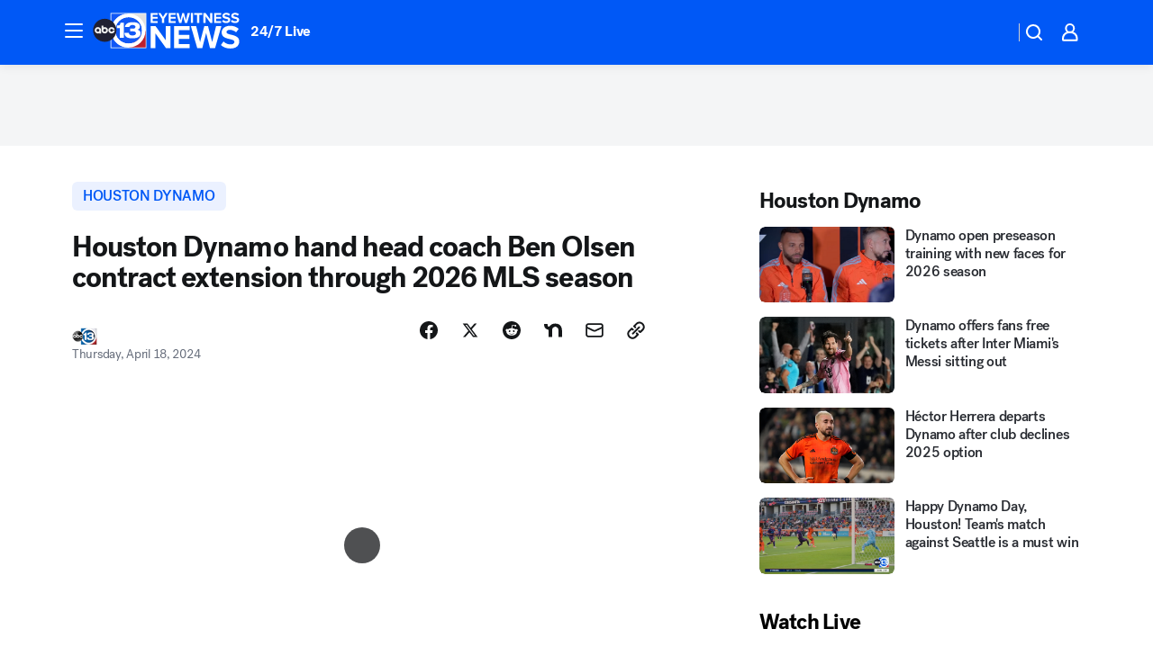

--- FILE ---
content_type: text/html; charset=utf-8
request_url: https://abc13.com/post/houston-dynamo-head-coach-ben-olsen-contract-extension-club-accomplishments-mls-coaching-career/14690209/?userab=abcn_du_cat_topic_feature_holdout-474*variant_b_redesign-1939%2Cotv_web_content_rec-445*variant_a_control-1849
body_size: 58805
content:

        <!DOCTYPE html>
        <html lang="en" lang="en">
            <head>
                <!-- ABCOTV | 41a0afbc850c | 6442 | fd5da0b872507b5226da6c77b73268beaabf195d | abc13.com | Mon, 19 Jan 2026 04:22:06 GMT -->
                <meta charSet="utf-8" />
                <meta name="viewport" content="initial-scale=1.0, maximum-scale=3.0, user-scalable=yes" />
                <meta http-equiv="x-ua-compatible" content="IE=edge,chrome=1" />
                <meta property="og:locale" content="en_US" />
                <link href="https://cdn.abcotvs.net/abcotv" rel="preconnect" crossorigin />
                
                <link data-react-helmet="true" rel="alternate" hreflang="en" href="https://abc13.com/post/houston-dynamo-head-coach-ben-olsen-contract-extension-club-accomplishments-mls-coaching-career/14690209/"/><link data-react-helmet="true" rel="shortcut icon" href="https://cdn.abcotvs.net/abcotv/assets/news/ktrk/images/logos/favicon.ico"/><link data-react-helmet="true" rel="manifest" href="/manifest.json"/><link data-react-helmet="true" rel="alternate" href="//abc13.com/feed/" title="ABC13 Houston RSS" type="application/rss+xml"/><link data-react-helmet="true" rel="alternate" href="android-app://com.abclocal.ktrk.news/http/abc13.com/story/14690209"/><link data-react-helmet="true" rel="canonical" href="https://abc13.com/post/houston-dynamo-head-coach-ben-olsen-contract-extension-club-accomplishments-mls-coaching-career/14690209/"/><link data-react-helmet="true" rel="amphtml" href="https://abc13.com/amp/post/houston-dynamo-head-coach-ben-olsen-contract-extension-club-accomplishments-mls-coaching-career/14690209/"/><link data-react-helmet="true" href="//assets-cdn.abcotvs.net/abcotv/fd5da0b87250-release-01-07-2026.3/client/abcotv/css/fusion-b7008cc0.css" rel="stylesheet"/><link data-react-helmet="true" href="//assets-cdn.abcotvs.net/abcotv/fd5da0b87250-release-01-07-2026.3/client/abcotv/css/7987-3f6c1b98.css" rel="stylesheet"/><link data-react-helmet="true" href="//assets-cdn.abcotvs.net/abcotv/fd5da0b87250-release-01-07-2026.3/client/abcotv/css/abcotv-fecb128a.css" rel="stylesheet"/><link data-react-helmet="true" href="//assets-cdn.abcotvs.net/abcotv/fd5da0b87250-release-01-07-2026.3/client/abcotv/css/4037-607b0835.css" rel="stylesheet"/><link data-react-helmet="true" href="//assets-cdn.abcotvs.net/abcotv/fd5da0b87250-release-01-07-2026.3/client/abcotv/css/1058-c22ddca8.css" rel="stylesheet"/><link data-react-helmet="true" href="//assets-cdn.abcotvs.net/abcotv/fd5da0b87250-release-01-07-2026.3/client/abcotv/css/prism-story-104d8b6f.css" rel="stylesheet"/>
                <script>
                    window.__dataLayer = {"helpersEnabled":true,"page":{},"pzn":{},"site":{"device":"desktop","portal":"news"},"visitor":{}},
                        consentToken = window.localStorage.getItem('consentToken');

                    if (consentToken) {
                        console.log('consentToken', JSON.parse(consentToken))
                        window.__dataLayer.visitor = { consent : JSON.parse(consentToken) }; 
                    }
                </script>
                <script src="https://dcf.espn.com/TWDC-DTCI/prod/Bootstrap.js"></script>
                <link rel="preload" as="font" href="https://s.abcnews.com/assets/dtci/fonts/post-grotesk/PostGrotesk-Book.woff2" crossorigin>
<link rel="preload" as="font" href="https://s.abcnews.com/assets/dtci/fonts/post-grotesk/PostGrotesk-Bold.woff2" crossorigin>
<link rel="preload" as="font" href="https://s.abcnews.com/assets/dtci/fonts/post-grotesk/PostGrotesk-Medium.woff2" crossorigin>
<link rel="preload" as="font" href="https://s.abcnews.com/assets/dtci/fonts/klim/tiempos/TiemposText-Regular.woff2" crossorigin>
                <script src="//assets-cdn.abcotvs.net/abcotv/fd5da0b87250-release-01-07-2026.3/client/abcotv/runtime-c4323775.js" defer></script><script src="//assets-cdn.abcotvs.net/abcotv/fd5da0b87250-release-01-07-2026.3/client/abcotv/7987-f74ef4ce.js" defer></script><script src="//assets-cdn.abcotvs.net/abcotv/fd5da0b87250-release-01-07-2026.3/client/abcotv/507-c7ed365d.js" defer></script><script src="//assets-cdn.abcotvs.net/abcotv/fd5da0b87250-release-01-07-2026.3/client/abcotv/3983-52fca2ae.js" defer></script><script src="//assets-cdn.abcotvs.net/abcotv/fd5da0b87250-release-01-07-2026.3/client/abcotv/2561-2bebf93f.js" defer></script><script src="//assets-cdn.abcotvs.net/abcotv/fd5da0b87250-release-01-07-2026.3/client/abcotv/8494-c13544f0.js" defer></script><script src="//assets-cdn.abcotvs.net/abcotv/fd5da0b87250-release-01-07-2026.3/client/abcotv/4037-0a28bbfa.js" defer></script><script src="//assets-cdn.abcotvs.net/abcotv/fd5da0b87250-release-01-07-2026.3/client/abcotv/8317-87b2f9ed.js" defer></script><script src="//assets-cdn.abcotvs.net/abcotv/fd5da0b87250-release-01-07-2026.3/client/abcotv/1361-625f68cb.js" defer></script><script src="//assets-cdn.abcotvs.net/abcotv/fd5da0b87250-release-01-07-2026.3/client/abcotv/8115-0ce0b856.js" defer></script><script src="//assets-cdn.abcotvs.net/abcotv/fd5da0b87250-release-01-07-2026.3/client/abcotv/9156-a35e6727.js" defer></script><script src="//assets-cdn.abcotvs.net/abcotv/fd5da0b87250-release-01-07-2026.3/client/abcotv/1837-08f5fc38.js" defer></script><script src="//assets-cdn.abcotvs.net/abcotv/fd5da0b87250-release-01-07-2026.3/client/abcotv/3167-7e4aed9e.js" defer></script><script src="//assets-cdn.abcotvs.net/abcotv/fd5da0b87250-release-01-07-2026.3/client/abcotv/8561-ef2ea49e.js" defer></script><script src="//assets-cdn.abcotvs.net/abcotv/fd5da0b87250-release-01-07-2026.3/client/abcotv/1058-a882557e.js" defer></script>
                <link rel="prefetch" href="//assets-cdn.abcotvs.net/abcotv/fd5da0b87250-release-01-07-2026.3/client/abcotv/_manifest.js" as="script" /><link rel="prefetch" href="//assets-cdn.abcotvs.net/abcotv/fd5da0b87250-release-01-07-2026.3/client/abcotv/abcotv-4118a266.js" as="script" />
<link rel="prefetch" href="//assets-cdn.abcotvs.net/abcotv/fd5da0b87250-release-01-07-2026.3/client/abcotv/prism-story-240fa427.js" as="script" />
                <title data-react-helmet="true">Ben Olsen contract extension: Houston Dynamo head coach signs multi-year deal to remain with club through 2026 MLS season - ABC13 Houston</title>
                <meta data-react-helmet="true" name="description" content="The Houston Dynamo and head coach Ben Olsen have signed a contract through the 2026 MLS season, the club announced Thursday."/><meta data-react-helmet="true" name="keywords" content="houston dynamo head coach ben olsen contract extension, dynamo coach ben olsen club accomplishments, ben olsen mls coaching career, 14690209"/><meta data-react-helmet="true" name="tags" content="Houston-Dynamo,MLS,soccer,sports,Houston"/><meta data-react-helmet="true" name="apple-itunes-app" content="app-id=407345290, affiliate-data=ct=ktrk-smart-banner&amp;pt=302756, app-argument=https://abc13.com/story/14690209"/><meta data-react-helmet="true" property="fb:app_id" content="1452463148319056"/><meta data-react-helmet="true" property="fb:pages" content="42354254341"/><meta data-react-helmet="true" property="og:site_name" content="ABC13 Houston"/><meta data-react-helmet="true" property="og:url" content="https://abc13.com/post/houston-dynamo-head-coach-ben-olsen-contract-extension-club-accomplishments-mls-coaching-career/14690209/"/><meta data-react-helmet="true" property="og:title" content="Houston Dynamo hand head coach Ben Olsen contract extension through 2026 MLS season"/><meta data-react-helmet="true" property="og:description" content="He&#x27;s here to stay. The club announced on Thursday that head coach Ben Olsen has agreed to a contract extension through the 2026 MLS season."/><meta data-react-helmet="true" property="og:image" content="https://cdn.abcotvs.com/dip/images/14690343_041824-ktrk-AP-ben-olsen-dynamo-img.jpg?w=1600"/><meta data-react-helmet="true" property="og:type" content="article"/><meta data-react-helmet="true" name="twitter:site" content="@ABC13Houston"/><meta data-react-helmet="true" name="twitter:creator" content="@ABC13Houston"/><meta data-react-helmet="true" name="twitter:url" content="https://abc13.com/post/houston-dynamo-head-coach-ben-olsen-contract-extension-club-accomplishments-mls-coaching-career/14690209/"/><meta data-react-helmet="true" name="twitter:title" content="Houston Dynamo hand head coach Ben Olsen contract extension through 2026 MLS season"/><meta data-react-helmet="true" name="twitter:description" content="He&#x27;s here to stay. The club announced on Thursday that head coach Ben Olsen has agreed to a contract extension through the 2026 MLS season."/><meta data-react-helmet="true" name="twitter:card" content="summary_large_image"/><meta data-react-helmet="true" name="twitter:image" content="https://cdn.abcotvs.com/dip/images/14690343_041824-ktrk-AP-ben-olsen-dynamo-img.jpg?w=1600"/><meta data-react-helmet="true" name="twitter:app:name:iphone" content="ktrk"/><meta data-react-helmet="true" name="twitter:app:id:iphone" content="407345290"/><meta data-react-helmet="true" name="twitter:app:name:googleplay" content="ktrk"/><meta data-react-helmet="true" name="twitter:app:id:googleplay" content="com.abclocal.ktrk.news"/><meta data-react-helmet="true" property="article:published_time" content="2024-04-18T22:58:20Z"/><meta data-react-helmet="true" property="article:modified_time" content="2024-04-18T22:58:14Z"/><meta data-react-helmet="true" property="article:section" content="sports"/><meta data-react-helmet="true" name="title" content="Houston Dynamo hand head coach Ben Olsen contract extension through 2026 MLS season"/><meta data-react-helmet="true" name="medium" content="website"/><meta data-react-helmet="true" name="robots" content="max-image-preview:large"/>
                <script data-react-helmet="true" src="https://scripts.webcontentassessor.com/scripts/48a4bb7cf2174b52e28001c76822d47ab03002b89ea6e91ca33795db7b821ad6"></script><script data-react-helmet="true" type="application/ld+json">{"@context":"http://schema.org/","@type":"NewsArticle","mainEntityOfPage":{"@id":"https://abc13.com/post/houston-dynamo-head-coach-ben-olsen-contract-extension-club-accomplishments-mls-coaching-career/14690209/","@type":"WebPage"},"about":[{"name":" Houston Dynamo","@type":"Thing"}],"author":[{"name":"","@type":"Person"}],"dateline":"HOUSTON, Texas  (KTRK)","dateModified":"2024-04-18T22:58:14.000Z","datePublished":"2024-04-18T22:58:20.000Z","headline":"Houston Dynamo hand head coach Ben Olsen contract extension through 2026 MLS season","mentions":[{"name":" SPORTS","@type":"Thing"},{"name":" HOUSTON","@type":"Thing"},{"name":" HOUSTON DYNAMO","@type":"Thing"},{"name":" MLS","@type":"Thing"},{"name":" SOCCER","@type":"Thing"}],"publisher":{"name":"","logo":{"url":"","width":0,"height":0,"@type":"ImageObject"},"@type":"Organization"}}</script>
                
                <script data-rum-type="legacy" data-rum-pct="100">(() => {function gc(n){n=document.cookie.match("(^|;) ?"+n+"=([^;]*)(;|$)");return n?n[2]:null}function sc(n){document.cookie=n}function smpl(n){n/=100;return!!n&&Math.random()<=n}var _nr=!1,_nrCookie=gc("_nr");null!==_nrCookie?"1"===_nrCookie&&(_nr=!0):smpl(100)?(_nr=!0,sc("_nr=1; path=/")):(_nr=!1,sc("_nr=0; path=/"));_nr && (() => {;window.NREUM||(NREUM={});NREUM.init={distributed_tracing:{enabled:true},privacy:{cookies_enabled:true},ajax:{deny_list:["bam.nr-data.net"]}};;NREUM.info = {"beacon":"bam.nr-data.net","errorBeacon":"bam.nr-data.net","sa":1,"licenseKey":"5985ced6ff","applicationID":"367459870"};__nr_require=function(t,e,n){function r(n){if(!e[n]){var o=e[n]={exports:{}};t[n][0].call(o.exports,function(e){var o=t[n][1][e];return r(o||e)},o,o.exports)}return e[n].exports}if("function"==typeof __nr_require)return __nr_require;for(var o=0;o<n.length;o++)r(n[o]);return r}({1:[function(t,e,n){function r(t){try{s.console&&console.log(t)}catch(e){}}var o,i=t("ee"),a=t(31),s={};try{o=localStorage.getItem("__nr_flags").split(","),console&&"function"==typeof console.log&&(s.console=!0,o.indexOf("dev")!==-1&&(s.dev=!0),o.indexOf("nr_dev")!==-1&&(s.nrDev=!0))}catch(c){}s.nrDev&&i.on("internal-error",function(t){r(t.stack)}),s.dev&&i.on("fn-err",function(t,e,n){r(n.stack)}),s.dev&&(r("NR AGENT IN DEVELOPMENT MODE"),r("flags: "+a(s,function(t,e){return t}).join(", ")))},{}],2:[function(t,e,n){function r(t,e,n,r,s){try{l?l-=1:o(s||new UncaughtException(t,e,n),!0)}catch(f){try{i("ierr",[f,c.now(),!0])}catch(d){}}return"function"==typeof u&&u.apply(this,a(arguments))}function UncaughtException(t,e,n){this.message=t||"Uncaught error with no additional information",this.sourceURL=e,this.line=n}function o(t,e){var n=e?null:c.now();i("err",[t,n])}var i=t("handle"),a=t(32),s=t("ee"),c=t("loader"),f=t("gos"),u=window.onerror,d=!1,p="nr@seenError";if(!c.disabled){var l=0;c.features.err=!0,t(1),window.onerror=r;try{throw new Error}catch(h){"stack"in h&&(t(14),t(13),"addEventListener"in window&&t(7),c.xhrWrappable&&t(15),d=!0)}s.on("fn-start",function(t,e,n){d&&(l+=1)}),s.on("fn-err",function(t,e,n){d&&!n[p]&&(f(n,p,function(){return!0}),this.thrown=!0,o(n))}),s.on("fn-end",function(){d&&!this.thrown&&l>0&&(l-=1)}),s.on("internal-error",function(t){i("ierr",[t,c.now(),!0])})}},{}],3:[function(t,e,n){var r=t("loader");r.disabled||(r.features.ins=!0)},{}],4:[function(t,e,n){function r(){U++,L=g.hash,this[u]=y.now()}function o(){U--,g.hash!==L&&i(0,!0);var t=y.now();this[h]=~~this[h]+t-this[u],this[d]=t}function i(t,e){E.emit("newURL",[""+g,e])}function a(t,e){t.on(e,function(){this[e]=y.now()})}var s="-start",c="-end",f="-body",u="fn"+s,d="fn"+c,p="cb"+s,l="cb"+c,h="jsTime",m="fetch",v="addEventListener",w=window,g=w.location,y=t("loader");if(w[v]&&y.xhrWrappable&&!y.disabled){var x=t(11),b=t(12),E=t(9),R=t(7),O=t(14),T=t(8),S=t(15),P=t(10),M=t("ee"),C=M.get("tracer"),N=t(23);t(17),y.features.spa=!0;var L,U=0;M.on(u,r),b.on(p,r),P.on(p,r),M.on(d,o),b.on(l,o),P.on(l,o),M.buffer([u,d,"xhr-resolved"]),R.buffer([u]),O.buffer(["setTimeout"+c,"clearTimeout"+s,u]),S.buffer([u,"new-xhr","send-xhr"+s]),T.buffer([m+s,m+"-done",m+f+s,m+f+c]),E.buffer(["newURL"]),x.buffer([u]),b.buffer(["propagate",p,l,"executor-err","resolve"+s]),C.buffer([u,"no-"+u]),P.buffer(["new-jsonp","cb-start","jsonp-error","jsonp-end"]),a(T,m+s),a(T,m+"-done"),a(P,"new-jsonp"),a(P,"jsonp-end"),a(P,"cb-start"),E.on("pushState-end",i),E.on("replaceState-end",i),w[v]("hashchange",i,N(!0)),w[v]("load",i,N(!0)),w[v]("popstate",function(){i(0,U>1)},N(!0))}},{}],5:[function(t,e,n){function r(){var t=new PerformanceObserver(function(t,e){var n=t.getEntries();s(v,[n])});try{t.observe({entryTypes:["resource"]})}catch(e){}}function o(t){if(s(v,[window.performance.getEntriesByType(w)]),window.performance["c"+p])try{window.performance[h](m,o,!1)}catch(t){}else try{window.performance[h]("webkit"+m,o,!1)}catch(t){}}function i(t){}if(window.performance&&window.performance.timing&&window.performance.getEntriesByType){var a=t("ee"),s=t("handle"),c=t(14),f=t(13),u=t(6),d=t(23),p="learResourceTimings",l="addEventListener",h="removeEventListener",m="resourcetimingbufferfull",v="bstResource",w="resource",g="-start",y="-end",x="fn"+g,b="fn"+y,E="bstTimer",R="pushState",O=t("loader");if(!O.disabled){O.features.stn=!0,t(9),"addEventListener"in window&&t(7);var T=NREUM.o.EV;a.on(x,function(t,e){var n=t[0];n instanceof T&&(this.bstStart=O.now())}),a.on(b,function(t,e){var n=t[0];n instanceof T&&s("bst",[n,e,this.bstStart,O.now()])}),c.on(x,function(t,e,n){this.bstStart=O.now(),this.bstType=n}),c.on(b,function(t,e){s(E,[e,this.bstStart,O.now(),this.bstType])}),f.on(x,function(){this.bstStart=O.now()}),f.on(b,function(t,e){s(E,[e,this.bstStart,O.now(),"requestAnimationFrame"])}),a.on(R+g,function(t){this.time=O.now(),this.startPath=location.pathname+location.hash}),a.on(R+y,function(t){s("bstHist",[location.pathname+location.hash,this.startPath,this.time])}),u()?(s(v,[window.performance.getEntriesByType("resource")]),r()):l in window.performance&&(window.performance["c"+p]?window.performance[l](m,o,d(!1)):window.performance[l]("webkit"+m,o,d(!1))),document[l]("scroll",i,d(!1)),document[l]("keypress",i,d(!1)),document[l]("click",i,d(!1))}}},{}],6:[function(t,e,n){e.exports=function(){return"PerformanceObserver"in window&&"function"==typeof window.PerformanceObserver}},{}],7:[function(t,e,n){function r(t){for(var e=t;e&&!e.hasOwnProperty(u);)e=Object.getPrototypeOf(e);e&&o(e)}function o(t){s.inPlace(t,[u,d],"-",i)}function i(t,e){return t[1]}var a=t("ee").get("events"),s=t("wrap-function")(a,!0),c=t("gos"),f=XMLHttpRequest,u="addEventListener",d="removeEventListener";e.exports=a,"getPrototypeOf"in Object?(r(document),r(window),r(f.prototype)):f.prototype.hasOwnProperty(u)&&(o(window),o(f.prototype)),a.on(u+"-start",function(t,e){var n=t[1];if(null!==n&&("function"==typeof n||"object"==typeof n)){var r=c(n,"nr@wrapped",function(){function t(){if("function"==typeof n.handleEvent)return n.handleEvent.apply(n,arguments)}var e={object:t,"function":n}[typeof n];return e?s(e,"fn-",null,e.name||"anonymous"):n});this.wrapped=t[1]=r}}),a.on(d+"-start",function(t){t[1]=this.wrapped||t[1]})},{}],8:[function(t,e,n){function r(t,e,n){var r=t[e];"function"==typeof r&&(t[e]=function(){var t=i(arguments),e={};o.emit(n+"before-start",[t],e);var a;e[m]&&e[m].dt&&(a=e[m].dt);var s=r.apply(this,t);return o.emit(n+"start",[t,a],s),s.then(function(t){return o.emit(n+"end",[null,t],s),t},function(t){throw o.emit(n+"end",[t],s),t})})}var o=t("ee").get("fetch"),i=t(32),a=t(31);e.exports=o;var s=window,c="fetch-",f=c+"body-",u=["arrayBuffer","blob","json","text","formData"],d=s.Request,p=s.Response,l=s.fetch,h="prototype",m="nr@context";d&&p&&l&&(a(u,function(t,e){r(d[h],e,f),r(p[h],e,f)}),r(s,"fetch",c),o.on(c+"end",function(t,e){var n=this;if(e){var r=e.headers.get("content-length");null!==r&&(n.rxSize=r),o.emit(c+"done",[null,e],n)}else o.emit(c+"done",[t],n)}))},{}],9:[function(t,e,n){var r=t("ee").get("history"),o=t("wrap-function")(r);e.exports=r;var i=window.history&&window.history.constructor&&window.history.constructor.prototype,a=window.history;i&&i.pushState&&i.replaceState&&(a=i),o.inPlace(a,["pushState","replaceState"],"-")},{}],10:[function(t,e,n){function r(t){function e(){f.emit("jsonp-end",[],l),t.removeEventListener("load",e,c(!1)),t.removeEventListener("error",n,c(!1))}function n(){f.emit("jsonp-error",[],l),f.emit("jsonp-end",[],l),t.removeEventListener("load",e,c(!1)),t.removeEventListener("error",n,c(!1))}var r=t&&"string"==typeof t.nodeName&&"script"===t.nodeName.toLowerCase();if(r){var o="function"==typeof t.addEventListener;if(o){var a=i(t.src);if(a){var d=s(a),p="function"==typeof d.parent[d.key];if(p){var l={};u.inPlace(d.parent,[d.key],"cb-",l),t.addEventListener("load",e,c(!1)),t.addEventListener("error",n,c(!1)),f.emit("new-jsonp",[t.src],l)}}}}}function o(){return"addEventListener"in window}function i(t){var e=t.match(d);return e?e[1]:null}function a(t,e){var n=t.match(l),r=n[1],o=n[3];return o?a(o,e[r]):e[r]}function s(t){var e=t.match(p);return e&&e.length>=3?{key:e[2],parent:a(e[1],window)}:{key:t,parent:window}}var c=t(23),f=t("ee").get("jsonp"),u=t("wrap-function")(f);if(e.exports=f,o()){var d=/[?&](?:callback|cb)=([^&#]+)/,p=/(.*).([^.]+)/,l=/^(w+)(.|$)(.*)$/,h=["appendChild","insertBefore","replaceChild"];Node&&Node.prototype&&Node.prototype.appendChild?u.inPlace(Node.prototype,h,"dom-"):(u.inPlace(HTMLElement.prototype,h,"dom-"),u.inPlace(HTMLHeadElement.prototype,h,"dom-"),u.inPlace(HTMLBodyElement.prototype,h,"dom-")),f.on("dom-start",function(t){r(t[0])})}},{}],11:[function(t,e,n){var r=t("ee").get("mutation"),o=t("wrap-function")(r),i=NREUM.o.MO;e.exports=r,i&&(window.MutationObserver=function(t){return this instanceof i?new i(o(t,"fn-")):i.apply(this,arguments)},MutationObserver.prototype=i.prototype)},{}],12:[function(t,e,n){function r(t){var e=i.context(),n=s(t,"executor-",e,null,!1),r=new f(n);return i.context(r).getCtx=function(){return e},r}var o=t("wrap-function"),i=t("ee").get("promise"),a=t("ee").getOrSetContext,s=o(i),c=t(31),f=NREUM.o.PR;e.exports=i,f&&(window.Promise=r,["all","race"].forEach(function(t){var e=f[t];f[t]=function(n){function r(t){return function(){i.emit("propagate",[null,!o],a,!1,!1),o=o||!t}}var o=!1;c(n,function(e,n){Promise.resolve(n).then(r("all"===t),r(!1))});var a=e.apply(f,arguments),s=f.resolve(a);return s}}),["resolve","reject"].forEach(function(t){var e=f[t];f[t]=function(t){var n=e.apply(f,arguments);return t!==n&&i.emit("propagate",[t,!0],n,!1,!1),n}}),f.prototype["catch"]=function(t){return this.then(null,t)},f.prototype=Object.create(f.prototype,{constructor:{value:r}}),c(Object.getOwnPropertyNames(f),function(t,e){try{r[e]=f[e]}catch(n){}}),o.wrapInPlace(f.prototype,"then",function(t){return function(){var e=this,n=o.argsToArray.apply(this,arguments),r=a(e);r.promise=e,n[0]=s(n[0],"cb-",r,null,!1),n[1]=s(n[1],"cb-",r,null,!1);var c=t.apply(this,n);return r.nextPromise=c,i.emit("propagate",[e,!0],c,!1,!1),c}}),i.on("executor-start",function(t){t[0]=s(t[0],"resolve-",this,null,!1),t[1]=s(t[1],"resolve-",this,null,!1)}),i.on("executor-err",function(t,e,n){t[1](n)}),i.on("cb-end",function(t,e,n){i.emit("propagate",[n,!0],this.nextPromise,!1,!1)}),i.on("propagate",function(t,e,n){this.getCtx&&!e||(this.getCtx=function(){if(t instanceof Promise)var e=i.context(t);return e&&e.getCtx?e.getCtx():this})}),r.toString=function(){return""+f})},{}],13:[function(t,e,n){var r=t("ee").get("raf"),o=t("wrap-function")(r),i="equestAnimationFrame";e.exports=r,o.inPlace(window,["r"+i,"mozR"+i,"webkitR"+i,"msR"+i],"raf-"),r.on("raf-start",function(t){t[0]=o(t[0],"fn-")})},{}],14:[function(t,e,n){function r(t,e,n){t[0]=a(t[0],"fn-",null,n)}function o(t,e,n){this.method=n,this.timerDuration=isNaN(t[1])?0:+t[1],t[0]=a(t[0],"fn-",this,n)}var i=t("ee").get("timer"),a=t("wrap-function")(i),s="setTimeout",c="setInterval",f="clearTimeout",u="-start",d="-";e.exports=i,a.inPlace(window,[s,"setImmediate"],s+d),a.inPlace(window,[c],c+d),a.inPlace(window,[f,"clearImmediate"],f+d),i.on(c+u,r),i.on(s+u,o)},{}],15:[function(t,e,n){function r(t,e){d.inPlace(e,["onreadystatechange"],"fn-",s)}function o(){var t=this,e=u.context(t);t.readyState>3&&!e.resolved&&(e.resolved=!0,u.emit("xhr-resolved",[],t)),d.inPlace(t,y,"fn-",s)}function i(t){x.push(t),m&&(E?E.then(a):w?w(a):(R=-R,O.data=R))}function a(){for(var t=0;t<x.length;t++)r([],x[t]);x.length&&(x=[])}function s(t,e){return e}function c(t,e){for(var n in t)e[n]=t[n];return e}t(7);var f=t("ee"),u=f.get("xhr"),d=t("wrap-function")(u),p=t(23),l=NREUM.o,h=l.XHR,m=l.MO,v=l.PR,w=l.SI,g="readystatechange",y=["onload","onerror","onabort","onloadstart","onloadend","onprogress","ontimeout"],x=[];e.exports=u;var b=window.XMLHttpRequest=function(t){var e=new h(t);try{u.emit("new-xhr",[e],e),e.addEventListener(g,o,p(!1))}catch(n){try{u.emit("internal-error",[n])}catch(r){}}return e};if(c(h,b),b.prototype=h.prototype,d.inPlace(b.prototype,["open","send"],"-xhr-",s),u.on("send-xhr-start",function(t,e){r(t,e),i(e)}),u.on("open-xhr-start",r),m){var E=v&&v.resolve();if(!w&&!v){var R=1,O=document.createTextNode(R);new m(a).observe(O,{characterData:!0})}}else f.on("fn-end",function(t){t[0]&&t[0].type===g||a()})},{}],16:[function(t,e,n){function r(t){if(!s(t))return null;var e=window.NREUM;if(!e.loader_config)return null;var n=(e.loader_config.accountID||"").toString()||null,r=(e.loader_config.agentID||"").toString()||null,f=(e.loader_config.trustKey||"").toString()||null;if(!n||!r)return null;var h=l.generateSpanId(),m=l.generateTraceId(),v=Date.now(),w={spanId:h,traceId:m,timestamp:v};return(t.sameOrigin||c(t)&&p())&&(w.traceContextParentHeader=o(h,m),w.traceContextStateHeader=i(h,v,n,r,f)),(t.sameOrigin&&!u()||!t.sameOrigin&&c(t)&&d())&&(w.newrelicHeader=a(h,m,v,n,r,f)),w}function o(t,e){return"00-"+e+"-"+t+"-01"}function i(t,e,n,r,o){var i=0,a="",s=1,c="",f="";return o+"@nr="+i+"-"+s+"-"+n+"-"+r+"-"+t+"-"+a+"-"+c+"-"+f+"-"+e}function a(t,e,n,r,o,i){var a="btoa"in window&&"function"==typeof window.btoa;if(!a)return null;var s={v:[0,1],d:{ty:"Browser",ac:r,ap:o,id:t,tr:e,ti:n}};return i&&r!==i&&(s.d.tk=i),btoa(JSON.stringify(s))}function s(t){return f()&&c(t)}function c(t){var e=!1,n={};if("init"in NREUM&&"distributed_tracing"in NREUM.init&&(n=NREUM.init.distributed_tracing),t.sameOrigin)e=!0;else if(n.allowed_origins instanceof Array)for(var r=0;r<n.allowed_origins.length;r++){var o=h(n.allowed_origins[r]);if(t.hostname===o.hostname&&t.protocol===o.protocol&&t.port===o.port){e=!0;break}}return e}function f(){return"init"in NREUM&&"distributed_tracing"in NREUM.init&&!!NREUM.init.distributed_tracing.enabled}function u(){return"init"in NREUM&&"distributed_tracing"in NREUM.init&&!!NREUM.init.distributed_tracing.exclude_newrelic_header}function d(){return"init"in NREUM&&"distributed_tracing"in NREUM.init&&NREUM.init.distributed_tracing.cors_use_newrelic_header!==!1}function p(){return"init"in NREUM&&"distributed_tracing"in NREUM.init&&!!NREUM.init.distributed_tracing.cors_use_tracecontext_headers}var l=t(28),h=t(18);e.exports={generateTracePayload:r,shouldGenerateTrace:s}},{}],17:[function(t,e,n){function r(t){var e=this.params,n=this.metrics;if(!this.ended){this.ended=!0;for(var r=0;r<p;r++)t.removeEventListener(d[r],this.listener,!1);return e.protocol&&"data"===e.protocol?void g("Ajax/DataUrl/Excluded"):void(e.aborted||(n.duration=a.now()-this.startTime,this.loadCaptureCalled||4!==t.readyState?null==e.status&&(e.status=0):i(this,t),n.cbTime=this.cbTime,s("xhr",[e,n,this.startTime,this.endTime,"xhr"],this)))}}function o(t,e){var n=c(e),r=t.params;r.hostname=n.hostname,r.port=n.port,r.protocol=n.protocol,r.host=n.hostname+":"+n.port,r.pathname=n.pathname,t.parsedOrigin=n,t.sameOrigin=n.sameOrigin}function i(t,e){t.params.status=e.status;var n=v(e,t.lastSize);if(n&&(t.metrics.rxSize=n),t.sameOrigin){var r=e.getResponseHeader("X-NewRelic-App-Data");r&&(t.params.cat=r.split(", ").pop())}t.loadCaptureCalled=!0}var a=t("loader");if(a.xhrWrappable&&!a.disabled){var s=t("handle"),c=t(18),f=t(16).generateTracePayload,u=t("ee"),d=["load","error","abort","timeout"],p=d.length,l=t("id"),h=t(24),m=t(22),v=t(19),w=t(23),g=t(25).recordSupportability,y=NREUM.o.REQ,x=window.XMLHttpRequest;a.features.xhr=!0,t(15),t(8),u.on("new-xhr",function(t){var e=this;e.totalCbs=0,e.called=0,e.cbTime=0,e.end=r,e.ended=!1,e.xhrGuids={},e.lastSize=null,e.loadCaptureCalled=!1,e.params=this.params||{},e.metrics=this.metrics||{},t.addEventListener("load",function(n){i(e,t)},w(!1)),h&&(h>34||h<10)||t.addEventListener("progress",function(t){e.lastSize=t.loaded},w(!1))}),u.on("open-xhr-start",function(t){this.params={method:t[0]},o(this,t[1]),this.metrics={}}),u.on("open-xhr-end",function(t,e){"loader_config"in NREUM&&"xpid"in NREUM.loader_config&&this.sameOrigin&&e.setRequestHeader("X-NewRelic-ID",NREUM.loader_config.xpid);var n=f(this.parsedOrigin);if(n){var r=!1;n.newrelicHeader&&(e.setRequestHeader("newrelic",n.newrelicHeader),r=!0),n.traceContextParentHeader&&(e.setRequestHeader("traceparent",n.traceContextParentHeader),n.traceContextStateHeader&&e.setRequestHeader("tracestate",n.traceContextStateHeader),r=!0),r&&(this.dt=n)}}),u.on("send-xhr-start",function(t,e){var n=this.metrics,r=t[0],o=this;if(n&&r){var i=m(r);i&&(n.txSize=i)}this.startTime=a.now(),this.listener=function(t){try{"abort"!==t.type||o.loadCaptureCalled||(o.params.aborted=!0),("load"!==t.type||o.called===o.totalCbs&&(o.onloadCalled||"function"!=typeof e.onload))&&o.end(e)}catch(n){try{u.emit("internal-error",[n])}catch(r){}}};for(var s=0;s<p;s++)e.addEventListener(d[s],this.listener,w(!1))}),u.on("xhr-cb-time",function(t,e,n){this.cbTime+=t,e?this.onloadCalled=!0:this.called+=1,this.called!==this.totalCbs||!this.onloadCalled&&"function"==typeof n.onload||this.end(n)}),u.on("xhr-load-added",function(t,e){var n=""+l(t)+!!e;this.xhrGuids&&!this.xhrGuids[n]&&(this.xhrGuids[n]=!0,this.totalCbs+=1)}),u.on("xhr-load-removed",function(t,e){var n=""+l(t)+!!e;this.xhrGuids&&this.xhrGuids[n]&&(delete this.xhrGuids[n],this.totalCbs-=1)}),u.on("xhr-resolved",function(){this.endTime=a.now()}),u.on("addEventListener-end",function(t,e){e instanceof x&&"load"===t[0]&&u.emit("xhr-load-added",[t[1],t[2]],e)}),u.on("removeEventListener-end",function(t,e){e instanceof x&&"load"===t[0]&&u.emit("xhr-load-removed",[t[1],t[2]],e)}),u.on("fn-start",function(t,e,n){e instanceof x&&("onload"===n&&(this.onload=!0),("load"===(t[0]&&t[0].type)||this.onload)&&(this.xhrCbStart=a.now()))}),u.on("fn-end",function(t,e){this.xhrCbStart&&u.emit("xhr-cb-time",[a.now()-this.xhrCbStart,this.onload,e],e)}),u.on("fetch-before-start",function(t){function e(t,e){var n=!1;return e.newrelicHeader&&(t.set("newrelic",e.newrelicHeader),n=!0),e.traceContextParentHeader&&(t.set("traceparent",e.traceContextParentHeader),e.traceContextStateHeader&&t.set("tracestate",e.traceContextStateHeader),n=!0),n}var n,r=t[1]||{};"string"==typeof t[0]?n=t[0]:t[0]&&t[0].url?n=t[0].url:window.URL&&t[0]&&t[0]instanceof URL&&(n=t[0].href),n&&(this.parsedOrigin=c(n),this.sameOrigin=this.parsedOrigin.sameOrigin);var o=f(this.parsedOrigin);if(o&&(o.newrelicHeader||o.traceContextParentHeader))if("string"==typeof t[0]||window.URL&&t[0]&&t[0]instanceof URL){var i={};for(var a in r)i[a]=r[a];i.headers=new Headers(r.headers||{}),e(i.headers,o)&&(this.dt=o),t.length>1?t[1]=i:t.push(i)}else t[0]&&t[0].headers&&e(t[0].headers,o)&&(this.dt=o)}),u.on("fetch-start",function(t,e){this.params={},this.metrics={},this.startTime=a.now(),this.dt=e,t.length>=1&&(this.target=t[0]),t.length>=2&&(this.opts=t[1]);var n,r=this.opts||{},i=this.target;if("string"==typeof i?n=i:"object"==typeof i&&i instanceof y?n=i.url:window.URL&&"object"==typeof i&&i instanceof URL&&(n=i.href),o(this,n),"data"!==this.params.protocol){var s=(""+(i&&i instanceof y&&i.method||r.method||"GET")).toUpperCase();this.params.method=s,this.txSize=m(r.body)||0}}),u.on("fetch-done",function(t,e){if(this.endTime=a.now(),this.params||(this.params={}),"data"===this.params.protocol)return void g("Ajax/DataUrl/Excluded");this.params.status=e?e.status:0;var n;"string"==typeof this.rxSize&&this.rxSize.length>0&&(n=+this.rxSize);var r={txSize:this.txSize,rxSize:n,duration:a.now()-this.startTime};s("xhr",[this.params,r,this.startTime,this.endTime,"fetch"],this)})}},{}],18:[function(t,e,n){var r={};e.exports=function(t){if(t in r)return r[t];if(0===(t||"").indexOf("data:"))return{protocol:"data"};var e=document.createElement("a"),n=window.location,o={};e.href=t,o.port=e.port;var i=e.href.split("://");!o.port&&i[1]&&(o.port=i[1].split("/")[0].split("@").pop().split(":")[1]),o.port&&"0"!==o.port||(o.port="https"===i[0]?"443":"80"),o.hostname=e.hostname||n.hostname,o.pathname=e.pathname,o.protocol=i[0],"/"!==o.pathname.charAt(0)&&(o.pathname="/"+o.pathname);var a=!e.protocol||":"===e.protocol||e.protocol===n.protocol,s=e.hostname===document.domain&&e.port===n.port;return o.sameOrigin=a&&(!e.hostname||s),"/"===o.pathname&&(r[t]=o),o}},{}],19:[function(t,e,n){function r(t,e){var n=t.responseType;return"json"===n&&null!==e?e:"arraybuffer"===n||"blob"===n||"json"===n?o(t.response):"text"===n||""===n||void 0===n?o(t.responseText):void 0}var o=t(22);e.exports=r},{}],20:[function(t,e,n){function r(){}function o(t,e,n,r){return function(){return u.recordSupportability("API/"+e+"/called"),i(t+e,[f.now()].concat(s(arguments)),n?null:this,r),n?void 0:this}}var i=t("handle"),a=t(31),s=t(32),c=t("ee").get("tracer"),f=t("loader"),u=t(25),d=NREUM;"undefined"==typeof window.newrelic&&(newrelic=d);var p=["setPageViewName","setCustomAttribute","setErrorHandler","finished","addToTrace","inlineHit","addRelease"],l="api-",h=l+"ixn-";a(p,function(t,e){d[e]=o(l,e,!0,"api")}),d.addPageAction=o(l,"addPageAction",!0),d.setCurrentRouteName=o(l,"routeName",!0),e.exports=newrelic,d.interaction=function(){return(new r).get()};var m=r.prototype={createTracer:function(t,e){var n={},r=this,o="function"==typeof e;return i(h+"tracer",[f.now(),t,n],r),function(){if(c.emit((o?"":"no-")+"fn-start",[f.now(),r,o],n),o)try{return e.apply(this,arguments)}catch(t){throw c.emit("fn-err",[arguments,this,t],n),t}finally{c.emit("fn-end",[f.now()],n)}}}};a("actionText,setName,setAttribute,save,ignore,onEnd,getContext,end,get".split(","),function(t,e){m[e]=o(h,e)}),newrelic.noticeError=function(t,e){"string"==typeof t&&(t=new Error(t)),u.recordSupportability("API/noticeError/called"),i("err",[t,f.now(),!1,e])}},{}],21:[function(t,e,n){function r(t){if(NREUM.init){for(var e=NREUM.init,n=t.split("."),r=0;r<n.length-1;r++)if(e=e[n[r]],"object"!=typeof e)return;return e=e[n[n.length-1]]}}e.exports={getConfiguration:r}},{}],22:[function(t,e,n){e.exports=function(t){if("string"==typeof t&&t.length)return t.length;if("object"==typeof t){if("undefined"!=typeof ArrayBuffer&&t instanceof ArrayBuffer&&t.byteLength)return t.byteLength;if("undefined"!=typeof Blob&&t instanceof Blob&&t.size)return t.size;if(!("undefined"!=typeof FormData&&t instanceof FormData))try{return JSON.stringify(t).length}catch(e){return}}}},{}],23:[function(t,e,n){var r=!1;try{var o=Object.defineProperty({},"passive",{get:function(){r=!0}});window.addEventListener("testPassive",null,o),window.removeEventListener("testPassive",null,o)}catch(i){}e.exports=function(t){return r?{passive:!0,capture:!!t}:!!t}},{}],24:[function(t,e,n){var r=0,o=navigator.userAgent.match(/Firefox[/s](d+.d+)/);o&&(r=+o[1]),e.exports=r},{}],25:[function(t,e,n){function r(t,e){var n=[a,t,{name:t},e];return i("storeMetric",n,null,"api"),n}function o(t,e){var n=[s,t,{name:t},e];return i("storeEventMetrics",n,null,"api"),n}var i=t("handle"),a="sm",s="cm";e.exports={constants:{SUPPORTABILITY_METRIC:a,CUSTOM_METRIC:s},recordSupportability:r,recordCustom:o}},{}],26:[function(t,e,n){function r(){return s.exists&&performance.now?Math.round(performance.now()):(i=Math.max((new Date).getTime(),i))-a}function o(){return i}var i=(new Date).getTime(),a=i,s=t(33);e.exports=r,e.exports.offset=a,e.exports.getLastTimestamp=o},{}],27:[function(t,e,n){function r(t,e){var n=t.getEntries();n.forEach(function(t){"first-paint"===t.name?l("timing",["fp",Math.floor(t.startTime)]):"first-contentful-paint"===t.name&&l("timing",["fcp",Math.floor(t.startTime)])})}function o(t,e){var n=t.getEntries();if(n.length>0){var r=n[n.length-1];if(f&&f<r.startTime)return;var o=[r],i=a({});i&&o.push(i),l("lcp",o)}}function i(t){t.getEntries().forEach(function(t){t.hadRecentInput||l("cls",[t])})}function a(t){var e=navigator.connection||navigator.mozConnection||navigator.webkitConnection;if(e)return e.type&&(t["net-type"]=e.type),e.effectiveType&&(t["net-etype"]=e.effectiveType),e.rtt&&(t["net-rtt"]=e.rtt),e.downlink&&(t["net-dlink"]=e.downlink),t}function s(t){if(t instanceof w&&!y){var e=Math.round(t.timeStamp),n={type:t.type};a(n),e<=h.now()?n.fid=h.now()-e:e>h.offset&&e<=Date.now()?(e-=h.offset,n.fid=h.now()-e):e=h.now(),y=!0,l("timing",["fi",e,n])}}function c(t){"hidden"===t&&(f=h.now(),l("pageHide",[f]))}if(!("init"in NREUM&&"page_view_timing"in NREUM.init&&"enabled"in NREUM.init.page_view_timing&&NREUM.init.page_view_timing.enabled===!1)){var f,u,d,p,l=t("handle"),h=t("loader"),m=t(30),v=t(23),w=NREUM.o.EV;if("PerformanceObserver"in window&&"function"==typeof window.PerformanceObserver){u=new PerformanceObserver(r);try{u.observe({entryTypes:["paint"]})}catch(g){}d=new PerformanceObserver(o);try{d.observe({entryTypes:["largest-contentful-paint"]})}catch(g){}p=new PerformanceObserver(i);try{p.observe({type:"layout-shift",buffered:!0})}catch(g){}}if("addEventListener"in document){var y=!1,x=["click","keydown","mousedown","pointerdown","touchstart"];x.forEach(function(t){document.addEventListener(t,s,v(!1))})}m(c)}},{}],28:[function(t,e,n){function r(){function t(){return e?15&e[n++]:16*Math.random()|0}var e=null,n=0,r=window.crypto||window.msCrypto;r&&r.getRandomValues&&(e=r.getRandomValues(new Uint8Array(31)));for(var o,i="xxxxxxxx-xxxx-4xxx-yxxx-xxxxxxxxxxxx",a="",s=0;s<i.length;s++)o=i[s],"x"===o?a+=t().toString(16):"y"===o?(o=3&t()|8,a+=o.toString(16)):a+=o;return a}function o(){return a(16)}function i(){return a(32)}function a(t){function e(){return n?15&n[r++]:16*Math.random()|0}var n=null,r=0,o=window.crypto||window.msCrypto;o&&o.getRandomValues&&Uint8Array&&(n=o.getRandomValues(new Uint8Array(t)));for(var i=[],a=0;a<t;a++)i.push(e().toString(16));return i.join("")}e.exports={generateUuid:r,generateSpanId:o,generateTraceId:i}},{}],29:[function(t,e,n){function r(t,e){if(!o)return!1;if(t!==o)return!1;if(!e)return!0;if(!i)return!1;for(var n=i.split("."),r=e.split("."),a=0;a<r.length;a++)if(r[a]!==n[a])return!1;return!0}var o=null,i=null,a=/Version\/(\S+)\s+Safari/;if(navigator.userAgent){var s=navigator.userAgent,c=s.match(a);c&&s.indexOf("Chrome")===-1&&s.indexOf("Chromium")===-1&&(o="Safari",i=c[1])}e.exports={agent:o,version:i,match:r}},{}],30:[function(t,e,n){function r(t){function e(){t(s&&document[s]?document[s]:document[i]?"hidden":"visible")}"addEventListener"in document&&a&&document.addEventListener(a,e,o(!1))}var o=t(23);e.exports=r;var i,a,s;"undefined"!=typeof document.hidden?(i="hidden",a="visibilitychange",s="visibilityState"):"undefined"!=typeof document.msHidden?(i="msHidden",a="msvisibilitychange"):"undefined"!=typeof document.webkitHidden&&(i="webkitHidden",a="webkitvisibilitychange",s="webkitVisibilityState")},{}],31:[function(t,e,n){function r(t,e){var n=[],r="",i=0;for(r in t)o.call(t,r)&&(n[i]=e(r,t[r]),i+=1);return n}var o=Object.prototype.hasOwnProperty;e.exports=r},{}],32:[function(t,e,n){function r(t,e,n){e||(e=0),"undefined"==typeof n&&(n=t?t.length:0);for(var r=-1,o=n-e||0,i=Array(o<0?0:o);++r<o;)i[r]=t[e+r];return i}e.exports=r},{}],33:[function(t,e,n){e.exports={exists:"undefined"!=typeof window.performance&&window.performance.timing&&"undefined"!=typeof window.performance.timing.navigationStart}},{}],ee:[function(t,e,n){function r(){}function o(t){function e(t){return t&&t instanceof r?t:t?f(t,c,a):a()}function n(n,r,o,i,a){if(a!==!1&&(a=!0),!l.aborted||i){t&&a&&t(n,r,o);for(var s=e(o),c=m(n),f=c.length,u=0;u<f;u++)c[u].apply(s,r);var p=d[y[n]];return p&&p.push([x,n,r,s]),s}}function i(t,e){g[t]=m(t).concat(e)}function h(t,e){var n=g[t];if(n)for(var r=0;r<n.length;r++)n[r]===e&&n.splice(r,1)}function m(t){return g[t]||[]}function v(t){return p[t]=p[t]||o(n)}function w(t,e){l.aborted||u(t,function(t,n){e=e||"feature",y[n]=e,e in d||(d[e]=[])})}var g={},y={},x={on:i,addEventListener:i,removeEventListener:h,emit:n,get:v,listeners:m,context:e,buffer:w,abort:s,aborted:!1};return x}function i(t){return f(t,c,a)}function a(){return new r}function s(){(d.api||d.feature)&&(l.aborted=!0,d=l.backlog={})}var c="nr@context",f=t("gos"),u=t(31),d={},p={},l=e.exports=o();e.exports.getOrSetContext=i,l.backlog=d},{}],gos:[function(t,e,n){function r(t,e,n){if(o.call(t,e))return t[e];var r=n();if(Object.defineProperty&&Object.keys)try{return Object.defineProperty(t,e,{value:r,writable:!0,enumerable:!1}),r}catch(i){}return t[e]=r,r}var o=Object.prototype.hasOwnProperty;e.exports=r},{}],handle:[function(t,e,n){function r(t,e,n,r){o.buffer([t],r),o.emit(t,e,n)}var o=t("ee").get("handle");e.exports=r,r.ee=o},{}],id:[function(t,e,n){function r(t){var e=typeof t;return!t||"object"!==e&&"function"!==e?-1:t===window?0:a(t,i,function(){return o++})}var o=1,i="nr@id",a=t("gos");e.exports=r},{}],loader:[function(t,e,n){function r(){if(!T++){var t=O.info=NREUM.info,e=m.getElementsByTagName("script")[0];if(setTimeout(f.abort,3e4),!(t&&t.licenseKey&&t.applicationID&&e))return f.abort();c(E,function(e,n){t[e]||(t[e]=n)});var n=a();s("mark",["onload",n+O.offset],null,"api"),s("timing",["load",n]);var r=m.createElement("script");0===t.agent.indexOf("http://")||0===t.agent.indexOf("https://")?r.src=t.agent:r.src=l+"://"+t.agent,e.parentNode.insertBefore(r,e)}}function o(){"complete"===m.readyState&&i()}function i(){s("mark",["domContent",a()+O.offset],null,"api")}var a=t(26),s=t("handle"),c=t(31),f=t("ee"),u=t(29),d=t(21),p=t(23),l=d.getConfiguration("ssl")===!1?"http":"https",h=window,m=h.document,v="addEventListener",w="attachEvent",g=h.XMLHttpRequest,y=g&&g.prototype,x=!1;NREUM.o={ST:setTimeout,SI:h.setImmediate,CT:clearTimeout,XHR:g,REQ:h.Request,EV:h.Event,PR:h.Promise,MO:h.MutationObserver};var b=""+location,E={beacon:"bam.nr-data.net",errorBeacon:"bam.nr-data.net",agent:"js-agent.newrelic.com/nr-spa-1216.min.js"},R=g&&y&&y[v]&&!/CriOS/.test(navigator.userAgent),O=e.exports={offset:a.getLastTimestamp(),now:a,origin:b,features:{},xhrWrappable:R,userAgent:u,disabled:x};if(!x){t(20),t(27),m[v]?(m[v]("DOMContentLoaded",i,p(!1)),h[v]("load",r,p(!1))):(m[w]("onreadystatechange",o),h[w]("onload",r)),s("mark",["firstbyte",a.getLastTimestamp()],null,"api");var T=0}},{}],"wrap-function":[function(t,e,n){function r(t,e){function n(e,n,r,c,f){function nrWrapper(){var i,a,u,p;try{a=this,i=d(arguments),u="function"==typeof r?r(i,a):r||{}}catch(l){o([l,"",[i,a,c],u],t)}s(n+"start",[i,a,c],u,f);try{return p=e.apply(a,i)}catch(h){throw s(n+"err",[i,a,h],u,f),h}finally{s(n+"end",[i,a,p],u,f)}}return a(e)?e:(n||(n=""),nrWrapper[p]=e,i(e,nrWrapper,t),nrWrapper)}function r(t,e,r,o,i){r||(r="");var s,c,f,u="-"===r.charAt(0);for(f=0;f<e.length;f++)c=e[f],s=t[c],a(s)||(t[c]=n(s,u?c+r:r,o,c,i))}function s(n,r,i,a){if(!h||e){var s=h;h=!0;try{t.emit(n,r,i,e,a)}catch(c){o([c,n,r,i],t)}h=s}}return t||(t=u),n.inPlace=r,n.flag=p,n}function o(t,e){e||(e=u);try{e.emit("internal-error",t)}catch(n){}}function i(t,e,n){if(Object.defineProperty&&Object.keys)try{var r=Object.keys(t);return r.forEach(function(n){Object.defineProperty(e,n,{get:function(){return t[n]},set:function(e){return t[n]=e,e}})}),e}catch(i){o([i],n)}for(var a in t)l.call(t,a)&&(e[a]=t[a]);return e}function a(t){return!(t&&t instanceof Function&&t.apply&&!t[p])}function s(t,e){var n=e(t);return n[p]=t,i(t,n,u),n}function c(t,e,n){var r=t[e];t[e]=s(r,n)}function f(){for(var t=arguments.length,e=new Array(t),n=0;n<t;++n)e[n]=arguments[n];return e}var u=t("ee"),d=t(32),p="nr@original",l=Object.prototype.hasOwnProperty,h=!1;e.exports=r,e.exports.wrapFunction=s,e.exports.wrapInPlace=c,e.exports.argsToArray=f},{}]},{},["loader",2,17,5,3,4]);;NREUM.info={"beacon":"bam.nr-data.net","errorBeacon":"bam.nr-data.net","sa":1,"licenseKey":"8d01ff17d1","applicationID":"415461361"}})();})();</script>
                <link href="//assets-cdn.abcotvs.net" rel="preconnect" />
                <link href="https://cdn.abcotvs.net/abcotv" rel="preconnect" crossorigin />
                <script>(function(){function a(a){var b,c=g.floor(65535*g.random()).toString(16);for(b=4-c.length;0<b;b--)c="0"+c;return a=(String()+a).substring(0,4),!Number.isNaN(parseInt(a,16))&&a.length?a+c.substr(a.length):c}function b(){var a=c(window.location.hostname);return a?"."+a:".go.com"}function c(a=""){var b=a.match(/[^.]+(?:.com?(?:.[a-z]{2})?|(?:.[a-z]+))?$/i);if(b&&b.length)return b[0].replace(/:[0-9]+$/,"")}function d(a,b,c,d,g,h){var i,j=!1;if(f.test(c)&&(c=c.replace(f,""),j=!0),!a||/^(?:expires|max-age|path|domain|secure)$/i.test(a))return!1;if(i=a+"="+b,g&&g instanceof Date&&(i+="; expires="+g.toUTCString()),c&&(i+="; domain="+c),d&&(i+="; path="+d),h&&(i+="; secure"),document.cookie=i,j){var k="www"+(/^./.test(c)?"":".")+c;e(a,k,d||"")}return!0}function e(a,b,c){return document.cookie=encodeURIComponent(a)+"=; expires=Thu, 01 Jan 1970 00:00:00 GMT"+(b?"; domain="+b:"")+(c?"; path="+c:""),!0}var f=/^.?www/,g=Math;(function(a){for(var b,d=a+"=",e=document.cookie.split(";"),f=0;f<e.length;f++){for(b=e[f];" "===b.charAt(0);)b=b.substring(1,b.length);if(0===b.indexOf(d))return b.substring(d.length,b.length)}return null})("SWID")||function(a){if(a){var c=new Date(Date.now());c.setFullYear(c.getFullYear()+1),d("SWID",a,b(),"/",c)}}(function(){return String()+a()+a()+"-"+a()+"-"+a("4")+"-"+a((g.floor(10*g.random())%4+8).toString(16))+"-"+a()+a()+a()}())})();</script>
            </head>
            <body class="">
                
                <div id="abcotv"><div id="fitt-analytics"><div class="bp-mobileMDPlus bp-mobileLGPlus bp-tabletPlus bp-desktopPlus bp-desktopLGPlus"><div class="wrapper prism-story"><div id="themeProvider" class="theme-light "><section class="nav sticky topzero"><header class="VZTD lZur JhJDA tomuH qpSyx crEfr duUVQ "><div id="NavigationContainer" class="VZTD nkdHX mLASH OfbiZ gbxlc OAKIS OrkQb sHsPe lqtkC glxIO HfYhe vUYNV McMna WtEci pdYhu seFhp "><div class="VZTD ZaRVE URqSb "><div id="NavigationMenu" class="UbGlr awXxV lZur QNwmF SrhIT CSJky fKGaR MELDj bwJpP oFbxM sCAKu JmqhH LNPNz XedOc INRRi zyWBh HZYdm KUWLd ghwbF " aria-expanded="false" aria-label="Site Menu" role="button" tabindex="0"><div id="NavigationMenuIcon" class="xwYCG chWWz xItUF awXxV lZur dnyYA SGbxA CSJky klTtn TqWpy hDYpx LEjY VMTsP AqjSi krKko MdvlB SwrCi PMtn qNrLC PriDW HkWF oFFrS kGyAC "></div></div><div class="VZTD mLASH "><a href="https://abc13.com/" aria-label="ABC13 Houston homepage"><img class="Hxa-d QNwmF CKa-dw " src="https://cdn.abcotvs.net/abcotv/assets/news/global/images/feature-header/ktrk-lg.svg"/><img class="Hxa-d NzyJW hyWKA BKvsz " src="https://cdn.abcotvs.net/abcotv/assets/news/global/images/feature-header/ktrk-sm.svg"/></a></div><div class="feature-nav-local"><div class="VZTD HNQqj ZaRVE "><span class="NzyJW bfzCU OlYnP vtZdS BnAMJ ioHuy QbACp vLCTF AyXGx ubOdK WtEci FfVOu seFhp "><a class="Ihhcd glfEG fCZkS hfDkF rUrN QNwmF eXeQK wzfDA kZHXs Mwuoo QdTjf ubOdK ACtel FfVOu hBmQi " href="https://abc13.com/watch/live/">24/7 Live</a></span><span class="NzyJW bfzCU OlYnP vtZdS BnAMJ ioHuy QbACp vLCTF AyXGx ubOdK WtEci FfVOu seFhp "><a class="Ihhcd glfEG fCZkS hfDkF rUrN QNwmF eXeQK wzfDA kZHXs Mwuoo QdTjf ubOdK ACtel FfVOu hBmQi " href="https://abc13.com/houston/">Houston</a></span><span class="NzyJW bfzCU OlYnP vtZdS BnAMJ ioHuy QbACp vLCTF AyXGx ubOdK WtEci FfVOu seFhp "><a class="Ihhcd glfEG fCZkS hfDkF rUrN QNwmF eXeQK wzfDA kZHXs Mwuoo QdTjf ubOdK ACtel FfVOu hBmQi " href="https://abc13.com/southwest/">Southwest</a></span><span class="NzyJW bfzCU OlYnP vtZdS BnAMJ ioHuy QbACp vLCTF AyXGx ubOdK WtEci FfVOu seFhp "><a class="Ihhcd glfEG fCZkS hfDkF rUrN QNwmF eXeQK wzfDA kZHXs Mwuoo QdTjf ubOdK ACtel FfVOu hBmQi " href="https://abc13.com/southeast/">Southeast</a></span><span class="NzyJW bfzCU OlYnP vtZdS BnAMJ ioHuy QbACp vLCTF AyXGx ubOdK WtEci FfVOu seFhp "><a class="Ihhcd glfEG fCZkS hfDkF rUrN QNwmF eXeQK wzfDA kZHXs Mwuoo QdTjf ubOdK ACtel FfVOu hBmQi " href="https://abc13.com/northwest/">Northwest</a></span><span class="NzyJW bfzCU OlYnP vtZdS BnAMJ ioHuy QbACp vLCTF AyXGx ubOdK WtEci FfVOu seFhp "><a class="Ihhcd glfEG fCZkS hfDkF rUrN QNwmF eXeQK wzfDA kZHXs Mwuoo QdTjf ubOdK ACtel FfVOu hBmQi " href="https://abc13.com/northeast/">Northeast</a></span></div></div><a class="feature-local-expand" href="#"></a></div><div class="VZTD ZaRVE "><div class="VZTD mLASH ZRifP iyxc REstn crufr EfJuX DycYT "><a class="Ihhcd glfEG fCZkS hfDkF rUrN QNwmF VZTD HNQqj tQNjZ wzfDA kZHXs hjGhr vIbgY ubOdK DTlmW FfVOu hBmQi " href="https://abc13.com/weather/" aria-label="Weather Temperature"><div class="Ihhcd glfEG fCZkS ZfQkn rUrN TJBcA ugxZf WtEci huQUD seFhp "></div><div class="mhCCg QNwmF lZur oRZBf FqYsI RoVHj gSlSZ mZWbG " style="background-image:"></div></a></div><div class="UbGlr awXxV lZur QNwmF mhCCg SrhIT CSJky fCZkS mHilG MELDj bwJpP EmnZP TSHkB JmqhH LNPNz mphTr PwViZ SQFkJ DTlmW GCxLR JrdoJ " role="button" aria-label="Open Search Overlay" tabindex="0"><svg aria-hidden="true" class="prism-Iconography prism-Iconography--menu-search kDSxb xOPbW dlJpw " focusable="false" height="1em" viewBox="0 0 24 24" width="1em" xmlns="http://www.w3.org/2000/svg" xmlns:xlink="http://www.w3.org/1999/xlink"><path fill="currentColor" d="M5 11a6 6 0 1112 0 6 6 0 01-12 0zm6-8a8 8 0 104.906 14.32l3.387 3.387a1 1 0 001.414-1.414l-3.387-3.387A8 8 0 0011 3z"></path></svg></div><a class="UbGlr awXxV lZur QNwmF mhCCg SrhIT CSJky fCZkS mHilG MELDj bwJpP EmnZP TSHkB JmqhH LNPNz mphTr PwViZ SQFkJ DTlmW GCxLR JrdoJ CKa-dw " role="button" aria-label="Open Login Modal" tabindex="0"><svg aria-hidden="true" class="prism-Iconography prism-Iconography--menu-account kDSxb xOPbW dlJpw " focusable="false" height="1em" viewBox="0 0 24 24" width="1em" xmlns="http://www.w3.org/2000/svg" xmlns:xlink="http://www.w3.org/1999/xlink"><path fill="currentColor" d="M8.333 7.444a3.444 3.444 0 116.889 0 3.444 3.444 0 01-6.89 0zm7.144 3.995a5.444 5.444 0 10-7.399 0A8.003 8.003 0 003 18.889v1.288a1.6 1.6 0 001.6 1.6h14.355a1.6 1.6 0 001.6-1.6V18.89a8.003 8.003 0 00-5.078-7.45zm-3.7 1.45H11a6 6 0 00-6 6v.889h13.555v-.89a6 6 0 00-6-6h-.778z"></path></svg></a></div></div></header></section><div class="ScrollSpy_container"><span></span><div id="themeProvider" class="true theme-otv [object Object] jGKow OKxbp KbIPj WiKwf WuOj kFIVo fBVeW VsTDR "><div class="FITT_Article_outer-container dHdHP jLREf zXXje aGO kQjLe vUYNV glxIO " id="FITTArticle" style="--spacing-top:initial;--spacing-bottom:80px;--spacing-compact-top:initial;--spacing-compact-bottom:48px"><div class="pNwJE xZCNW WDwAI rbeIr tPakT HymbH JHrzh YppdR " data-testid="prism-sticky-ad"><div data-testid="prism-ad-wrapper" style="min-height:90px;transition:min-height 0.3s linear 0s" data-ad-placeholder="true"><div data-box-type="fitt-adbox-fitt-article-top-banner" data-testid="prism-ad"><div class="Ad fitt-article-top-banner  ad-slot  " data-slot-type="fitt-article-top-banner" data-slot-kvps="pos=fitt-article-top-banner"></div></div></div></div><div class="FITT_Article_main VZTD UeCOM jIRH oimqG DjbQm UwdmX Xmrlz ReShI KaJdY lqtkC ssImf HfYhe RTHNs kQjLe " data-testid="prism-GridContainer"><div class="Kiog kNVGM nvpSA qwdi bmjsw " data-testid="prism-GridRow"><div class="theme-e FITT_Article_main__body oBTii mrzah " data-testid="prism-GridColumn" style="--grid-column-span-xxs:var(--grid-columns);--grid-column-span-xs:var(--grid-columns);--grid-column-span-sm:var(--grid-columns);--grid-column-span-md:20;--grid-column-span-lg:14;--grid-column-span-xl:14;--grid-column-span-xxl:14;--grid-column-start-xxs:auto;--grid-column-start-xs:auto;--grid-column-start-sm:auto;--grid-column-start-md:3;--grid-column-start-lg:0;--grid-column-start-xl:0;--grid-column-start-xxl:2"><div style="--spacing-top:40px;--spacing-bottom:32px;--spacing-child-top:initial;--spacing-child-bottom:24px;--spacing-firstChild-top:initial;--spacing-firstChild-bottom:initial;--spacing-lastChild-top:initial;--spacing-lastChild-bottom:initial;--spacing-compact-top:24px;--spacing-compact-bottom:32px;--spacing-firstChild-compact-top:initial;--spacing-firstChild-compact-bottom:initial;--spacing-child-compact-top:initial;--spacing-child-compact-bottom:24px;--spacing-lastChild-compact-top:initial;--spacing-lastChild-compact-bottom:initial" class="dHdHP jLREf zXXje aGO eCClZ nTLv jLsYA gmuro TOSFd VmeZt sCkVm hkQai wGrlE MUuGM fciaN qQjt DhNVo Tgcqk IGLAf tWjkv "><div class=" " data-testid="prism-badge-tag-wrapper"><div class="IKUxI xFOBK YsVzB NuCDJ fMJDZ ZCNuU tZcZX JuzoE "><div class="jVJih nAZp " data-testid="prism-tags"><ul class="VZTD UeCOM dAmzA ltDkr qBPOY uoPjL "><li class=" "><a class="theme-iPcRv theme-HReFq mLASH egFzk qXWHA ScoIf zYXIH jIRH wNxoc OJpwZ eqFg wSPfd ofvJb bMrzT LaUnX EgONj ibBnq kyjTO lvyBv aANqO aNnIu GDslh LjPJo RpDvg YYtC rTpcz EDgo SIwmX oIWqB mzm MbcTC sXtkB yayQB vXSTR ENhiS dQa-Du SVBll bpBbX GpQCA tuAKv xTell wdAqb ZqGqs LVAIE TnrRA uECag DcwSV XnBOJ cELRj SUAFz XzYk zkmjG aSyef pFen hoNVj TQOOL Haltu NafGB KpEhF jyjDy kZHqU FZKIw QddLR SKDYB UmcQM giepU cTjQC aRMla MMxXy fFMcX PbMFf hJRbU MRTyf iFJTR koyYF TkdYt DZNRX MALjb VUFMN  " data-testid="prism-Tag" href="/tag/houston-dynamo/" data-pos="0"><span class="QXDKT rGjeC tuAKv iMbiE "> Houston Dynamo</span></a></li></ul></div></div></div><div class="kCTVx qtHut lqtkC HkWF HfYhe kGyAC " data-testid="prism-headline"><h1 class="vMjAx eeTZd tntuS eHrJ "><span class="gtOSm FbbUW tUtYa vOCwz EQwFq yCufu eEak Qmvg nyTIa SRXVc vzLa jgBfc WXDas CiUCW kqbG zrdEG txGfn ygKVe BbezD UOtxr CVfpq xijV soGRS XgdC sEIlf daWqJ ">Houston Dynamo hand head coach Ben Olsen contract extension through 2026 MLS season</span></h1></div><div class="QHblV nkdHX mHUQ kvZxL hTosT whbOj " data-testid="prism-byline"><div class="VZTD mLASH BQWr OcxMG oJce "><div class="kKfXc ubAkB VZTD rEPuv "><div class="TQPvQ fVlAg HUcap kxY REjk UamUc WxHIR HhZOB yaUf VOJBn KMpjV XSbaH Umfib ukdDD "><span></span><span><span class="YKjhS "><img alt="KTRK logo" class="awXxV NDJZt sJeUN IJwXl CfkUa EknAv NwgWd " data-testid="prism-image" draggable="false" src="https://cdn.abcotvs.net/abcotv/static/common/origins/origin-ktrk.png"/></span></span></div><div class="VZTD mLASH gpiba "><div class="jTKbV zIIsP ZdbeE xAPpq QtiLO JQYD ">Thursday, April 18, 2024</div></div></div></div><div class="RwkLV Wowzl FokqZ LhXlJ FjRYD toBqx " data-testid="prism-share"><div class="JpUfa aYoBt "><ul class="MZaCt dUXCH nyWZo RnMws Hdwln WBHfo tAchw UDeQM XMkl NUfbq kqfZ "><li class="WEJto "><button aria-label="Share Story on Facebook" class="theme-EWITS mLASH egFzk qXWHA ScoIf ZXRVe jIRH NoTgg CKnnA uklrk nCmVc qWWFI nMRSd YIauu gGlNh ARCOA kyjTO xqlN aANqO aNnIu GDslh LjPJo RpDvg YYtC rTpcz EDgo UVTAB ihLsD niWVk yayQB vXSTR ENhiS dQa-Du kOEGk WMbJE eVJEc TElCQ ZAqMY enocc pJSQ ABRfR aaksc OKklU ATKRo RfOGv neOGk fuOso DwqSE fnpin ArvQf dUniT Mzjkf Niff NKnwO ijAAn dEuPM vwJ JmUFf sgyq cRbVn sBVbK fCfdG oMkBz aOwuK XsORH EgRXa hMVHb LTwlP jJbTO CnYjj TiUFI qeCAC xqvdn JaQpT dAfv PNgfG fIWCu NewES UJNbG EgBCK UvFHa lCCRi XDQHW spAMS TPSuu sbdDW askuE VsLUC YHsrW pYmVc eHvZI qRTXS UOAZi JnwGa pAXEL nKDCU gTRVo iCOvJ znFR hjDDH JboFf OBVry WSzjL sgYaP vMLL tmkuz " data-testid="prism-Network" type="button" aria-expanded="false" aria-haspopup="dialog"><span class="CSJky pdAzW JSFPu "><svg aria-hidden="true" class=" " data-testid="prism-iconography" height="1em" role="presentation" viewBox="0 0 32 32" width="1em" xmlns="http://www.w3.org/2000/svg" xmlns:xlink="http://www.w3.org/1999/xlink" data-icon="social-facebook"><path fill="currentColor" d="M32 16.098C32 7.207 24.837 0 16 0S0 7.207 0 16.098C0 24.133 5.851 30.793 13.5 32V20.751H9.437v-4.653H13.5v-3.547c0-4.035 2.389-6.263 6.043-6.263 1.751 0 3.582.314 3.582.314v3.962h-2.018c-1.988 0-2.607 1.241-2.607 2.514v3.02h4.438l-.709 4.653h-3.728V32c7.649-1.207 13.5-7.867 13.5-15.902z"/></svg></span></button></li><li class="WEJto "><button aria-label="Share Story on X" class="theme-EWITS mLASH egFzk qXWHA ScoIf ZXRVe jIRH NoTgg CKnnA uklrk nCmVc qWWFI nMRSd YIauu gGlNh ARCOA kyjTO xqlN aANqO aNnIu GDslh LjPJo RpDvg YYtC rTpcz EDgo UVTAB ihLsD niWVk yayQB vXSTR ENhiS dQa-Du kOEGk WMbJE eVJEc TElCQ ZAqMY enocc pJSQ ABRfR aaksc OKklU ATKRo RfOGv neOGk fuOso DwqSE fnpin ArvQf dUniT Mzjkf Niff NKnwO ijAAn dEuPM vwJ JmUFf sgyq cRbVn sBVbK fCfdG oMkBz aOwuK XsORH EgRXa hMVHb LTwlP jJbTO CnYjj TiUFI qeCAC xqvdn JaQpT dAfv PNgfG fIWCu NewES UJNbG EgBCK UvFHa lCCRi XDQHW spAMS TPSuu sbdDW askuE VsLUC YHsrW pYmVc eHvZI qRTXS UOAZi JnwGa pAXEL nKDCU gTRVo iCOvJ znFR hjDDH JboFf OBVry WSzjL sgYaP vMLL tmkuz " data-testid="prism-Network" type="button" aria-expanded="false" aria-haspopup="dialog"><span class="CSJky pdAzW JSFPu "><svg aria-hidden="true" class=" " data-testid="prism-iconography" height="1em" role="presentation" viewBox="0 0 32 32" width="1em" xmlns="http://www.w3.org/2000/svg" xmlns:xlink="http://www.w3.org/1999/xlink" data-icon="social-x"><path fill="currentColor" d="M23.668 4h4.089l-8.933 10.21 10.509 13.894h-8.23l-6.445-8.427-7.375 8.427H3.191l9.555-10.921L2.665 4h8.436l5.826 7.702L23.664 4zm-1.437 21.657h2.266L9.874 6.319H7.443l14.791 19.338z"/></svg></span></button></li><li class="WEJto "><button aria-label="Share Story on Reddit" class="theme-EWITS mLASH egFzk qXWHA ScoIf ZXRVe jIRH NoTgg CKnnA uklrk nCmVc qWWFI nMRSd YIauu gGlNh ARCOA kyjTO xqlN aANqO aNnIu GDslh LjPJo RpDvg YYtC rTpcz EDgo UVTAB ihLsD niWVk yayQB vXSTR ENhiS dQa-Du kOEGk WMbJE eVJEc TElCQ ZAqMY enocc pJSQ ABRfR aaksc OKklU ATKRo RfOGv neOGk fuOso DwqSE fnpin ArvQf dUniT Mzjkf Niff NKnwO ijAAn dEuPM vwJ JmUFf sgyq cRbVn sBVbK fCfdG oMkBz aOwuK XsORH EgRXa hMVHb LTwlP jJbTO CnYjj TiUFI qeCAC xqvdn JaQpT dAfv PNgfG fIWCu NewES UJNbG EgBCK UvFHa lCCRi XDQHW spAMS TPSuu sbdDW askuE VsLUC YHsrW pYmVc eHvZI qRTXS UOAZi JnwGa pAXEL nKDCU gTRVo iCOvJ znFR hjDDH JboFf OBVry WSzjL sgYaP vMLL tmkuz " data-testid="prism-Network" type="button" aria-expanded="false" aria-haspopup="dialog"><span class="CSJky pdAzW JSFPu "><svg aria-hidden="true" class=" " data-testid="prism-iconography" height="1em" role="presentation" viewBox="0 0 32 32" width="1em" xmlns="http://www.w3.org/2000/svg" xmlns:xlink="http://www.w3.org/1999/xlink" data-icon="social-reddit"><path fill="currentColor" d="M20.3 16.2c-.6-.2-1.3-.1-1.7.3-.5.5-.6 1.1-.3 1.7.2.6.8 1 1.5 1v.1c.2 0 .4 0 .6-.1.2-.1.4-.2.5-.4.2-.2.3-.3.3-.5.1-.2.1-.4.1-.6 0-.7-.4-1.3-1-1.5zM19.7 21.3c-.1 0-.2 0-.3.1-.2.2-.5.3-.8.5-.3.1-.5.2-.8.3-.3.1-.6.1-.9.2h-1.8c-.3 0-.6-.1-.9-.2-.3-.1-.6-.2-.8-.3-.3-.1-.5-.3-.8-.5-.1-.1-.2-.1-.3-.1-.1 0-.2.1-.3.1v.3c0 .1 0 .2.1.3l.9.6c.3.2.6.3 1 .4.3.1.7.2 1 .2.3 0 .7.1 1.1 0h1.1c.7-.1 1.4-.3 2-.6.3-.2.6-.3.9-.6v.1c.1-.1.1-.2.1-.3 0-.1 0-.2-.1-.3-.2-.1-.3-.2-.4-.2zM13.8 18.2c.2-.6.1-1.3-.3-1.7-.5-.5-1.1-.6-1.7-.3-.6.2-1 .8-1 1.5 0 .2 0 .4.1.6.1.2.2.4.3.5.1.1.3.3.5.3.2.1.4.1.6.1.6 0 1.2-.4 1.5-1z"/><path fill="currentColor" d="M16 0C7.2 0 0 7.2 0 16s7.2 16 16 16 16-7.2 16-16S24.8 0 16 0zm10.6 16.6c-.1.2-.1.4-.3.6-.1.2-.3.4-.4.5-.2.1-.3.3-.5.4v.8c0 3.6-4.2 6.5-9.3 6.5s-9.3-2.9-9.3-6.5v-.2-.4-.2c-.6-.3-1.1-.8-1.3-1.5-.2-.7-.1-1.4.3-1.9.4-.6 1-.9 1.7-1 .7-.1 1.4.2 1.9.6.5-.3.9-.6 1.4-.8l1.5-.6c.5-.2 1.1-.3 1.6-.4.5-.1 1.1-.1 1.7-.1l1.2-5.6c0-.1 0-.1.1-.2 0-.1.1-.1.1-.1.1 0 .1-.1.2-.1h.2l3.9.8c.4-.7 1.2-1 2-.7.7.3 1.2 1.1 1 1.8-.2.8-.9 1.3-1.6 1.3-.8 0-1.4-.6-1.5-1.4l-3.4-.7-1 5c.5 0 1.1.1 1.6.2 1.1.2 2.1.5 3.1 1 .5.2 1 .5 1.4.8.3-.3.7-.5 1.2-.6.4-.1.9 0 1.3.1.4.2.8.5 1 .8.3.4.4.8.4 1.3-.1.1-.2.3-.2.5z"/></svg></span></button></li><li class="WEJto "><button aria-label="Share Story on Nextdoor" class="theme-EWITS mLASH egFzk qXWHA ScoIf ZXRVe jIRH NoTgg CKnnA uklrk nCmVc qWWFI nMRSd YIauu gGlNh ARCOA kyjTO xqlN aANqO aNnIu GDslh LjPJo RpDvg YYtC rTpcz EDgo UVTAB ihLsD niWVk yayQB vXSTR ENhiS dQa-Du kOEGk WMbJE eVJEc TElCQ ZAqMY enocc pJSQ ABRfR aaksc OKklU ATKRo RfOGv neOGk fuOso DwqSE fnpin ArvQf dUniT Mzjkf Niff NKnwO ijAAn dEuPM vwJ JmUFf sgyq cRbVn sBVbK fCfdG oMkBz aOwuK XsORH EgRXa hMVHb LTwlP jJbTO CnYjj TiUFI qeCAC xqvdn JaQpT dAfv PNgfG fIWCu NewES UJNbG EgBCK UvFHa lCCRi XDQHW spAMS TPSuu sbdDW askuE VsLUC YHsrW pYmVc eHvZI qRTXS UOAZi JnwGa pAXEL nKDCU gTRVo iCOvJ znFR hjDDH JboFf OBVry WSzjL sgYaP vMLL tmkuz " data-testid="prism-Network" type="button" aria-expanded="false" aria-haspopup="dialog"><span class="CSJky pdAzW JSFPu "><svg aria-hidden="true" class=" " data-testid="prism-iconography" height="1em" role="presentation" viewBox="0 0 32 32" width="1em" xmlns="http://www.w3.org/2000/svg" xmlns:xlink="http://www.w3.org/1999/xlink" data-icon="social-nextdoor"><path fill="currentColor" d="M14.8 4.994c-1.28.56-3.28 2-4.32 3.2-2.24 2.4-4.08 1.68-4.08-1.6 0-1.68-.4-1.92-3.2-1.92-2.72 0-3.2.24-3.2 1.6 0 3.6 2.16 7.04 5.12 8.08L8 15.394v12.48h6.4v-7.52c0-7.2.08-7.68 2.08-9.2 2.8-2.16 4.72-2.08 7.12.32 1.84 1.76 2 2.56 2 9.2v7.2H32v-7.44c0-8.16-1.2-11.68-4.96-14.4-2.72-2-9.04-2.56-12.24-1.04z"/></svg></span></button></li><li class="WEJto "><button aria-label="Share Story by Email" class="theme-EWITS mLASH egFzk qXWHA ScoIf ZXRVe jIRH NoTgg CKnnA uklrk nCmVc qWWFI nMRSd YIauu gGlNh ARCOA kyjTO xqlN aANqO aNnIu GDslh LjPJo RpDvg YYtC rTpcz EDgo UVTAB ihLsD niWVk yayQB vXSTR ENhiS dQa-Du kOEGk WMbJE eVJEc TElCQ ZAqMY enocc pJSQ ABRfR aaksc OKklU ATKRo RfOGv neOGk fuOso DwqSE fnpin ArvQf dUniT Mzjkf Niff NKnwO ijAAn dEuPM vwJ JmUFf sgyq cRbVn sBVbK fCfdG oMkBz aOwuK XsORH EgRXa hMVHb LTwlP jJbTO CnYjj TiUFI qeCAC xqvdn JaQpT dAfv PNgfG fIWCu NewES UJNbG EgBCK UvFHa lCCRi XDQHW spAMS TPSuu sbdDW askuE VsLUC YHsrW pYmVc eHvZI qRTXS UOAZi JnwGa pAXEL nKDCU gTRVo iCOvJ znFR hjDDH JboFf OBVry WSzjL sgYaP vMLL tmkuz " data-testid="prism-Network" type="button" aria-expanded="false" aria-haspopup="dialog"><span class="CSJky pdAzW JSFPu "><svg aria-hidden="true" class=" " data-testid="prism-iconography" height="1em" role="presentation" viewBox="0 0 39 32" width="1em" xmlns="http://www.w3.org/2000/svg" xmlns:xlink="http://www.w3.org/1999/xlink" data-icon="social-email"><path fill="currentColor" d="M5.092 1.013a5.437 5.437 0 00-1.589.572l.028-.014c-1.447.768-2.42 1.988-2.894 3.625l-.148.507v20.599l.148.508c.58 2 1.931 3.399 3.927 4.066l.553.185h28.812l.587-.185c1.989-.626 3.374-2.048 3.959-4.066l.148-.508V5.703l-.148-.507c-.585-2.018-1.979-3.451-3.959-4.068l-.587-.183-14.21-.012C7.787.924 5.442.937 5.091 1.013zm28.188 3.49c.512.096.836.27 1.209.652.455.468.597.889.599 1.771 0 .651-.014.729-.201 1.108-.11.224-.313.516-.45.649-.196.188-1.676.916-6.994 3.431a2032.113 2032.113 0 00-6.955 3.298 2.081 2.081 0 01-1.296.183 2.756 2.756 0 01-.588-.188l.017.007c-.114-.059-3.243-1.543-6.955-3.3C6.491 9.666 4.864 8.87 4.683 8.692c-.549-.533-.777-1.335-.647-2.274.082-.587.244-.923.62-1.301a1.925 1.925 0 011.067-.592l.012-.002c.487-.108 26.962-.126 27.543-.02zM10.818 15.636c-2.858-1.138-.576-.047 1.71 1.033l5.235 2.225c1.033.386 2.718.348 3.796-.085.206-.084 3.292-1.532 6.859-3.223a910.028 910.028 0 016.601-3.108c.11-.036.116.244.116 6.34-.002 3.824-.028 6.553-.066 6.82-.036.244-.124.562-.199.706-.196.384-.665.823-1.09 1.024l-.372.174H5.703l-.372-.174c-.425-.201-.894-.64-1.09-1.024a2.66 2.66 0 01-.197-.691l-.002-.015c-.073-.507-.092-13.188-.021-13.188.027 0 3.084 1.435 6.796 3.186z"/></svg></span></button></li><li class="WEJto "><div data-testid="prism-NetworkLink"><button aria-label="Copy Link" class="theme-EWITS mLASH egFzk qXWHA ScoIf ZXRVe jIRH NoTgg CKnnA uklrk nCmVc qWWFI nMRSd YIauu gGlNh ARCOA kyjTO xqlN aANqO aNnIu GDslh LjPJo RpDvg YYtC rTpcz EDgo UVTAB ihLsD niWVk yayQB vXSTR ENhiS dQa-Du kOEGk WMbJE eVJEc TElCQ ZAqMY enocc pJSQ ABRfR aaksc OKklU ATKRo RfOGv neOGk fuOso DwqSE fnpin ArvQf dUniT Mzjkf Niff NKnwO ijAAn dEuPM vwJ JmUFf sgyq cRbVn sBVbK fCfdG oMkBz aOwuK XsORH EgRXa hMVHb LTwlP jJbTO CnYjj TiUFI qeCAC xqvdn JaQpT dAfv PNgfG fIWCu NewES UJNbG EgBCK UvFHa lCCRi XDQHW spAMS TPSuu sbdDW askuE VsLUC YHsrW pYmVc eHvZI qRTXS UOAZi JnwGa pAXEL nKDCU gTRVo iCOvJ znFR hjDDH JboFf OBVry WSzjL sgYaP vMLL tmkuz " data-testid="prism-Network" type="button" aria-expanded="false" aria-haspopup="dialog"><span class="CSJky pdAzW JSFPu "><svg aria-hidden="true" class=" " data-testid="prism-iconography" height="1em" role="presentation" viewBox="0 0 1024 1024" width="1em" xmlns="http://www.w3.org/2000/svg" xmlns:xlink="http://www.w3.org/1999/xlink" data-icon="social-link"><path fill="currentColor" d="M672.41 26.47c-50.534 6.963-96.256 26.931-141.619 61.952-16.077 12.39-157.952 152.422-165.581 163.43-6.81 9.779-10.854 24.73-9.37 34.611 2.56 17.459 5.581 21.35 50.893 66.253 39.424 39.117 43.725 42.854 52.122 45.466 19.661 6.144 37.99 1.536 52.48-13.261 9.069-8.804 14.697-21.11 14.697-34.731 0-.804-.02-1.604-.058-2.399l.004.112c-.205-15.974-4.762-23.654-27.29-46.285l-19.968-20.07 53.76-53.504c30.106-30.003 59.853-58.01 67.584-63.642 67.328-49.51 145.306-50.483 217.242-2.714 30.566 20.275 62.054 58.01 76.8 91.955 10.086 23.296 14.08 40.755 15.053 66.355 1.434 38.042-6.707 66.15-28.826 99.226-10.035 14.95-19.507 25.088-69.222 73.728l-57.6 56.422-18.074-17.818c-21.862-21.555-29.03-25.344-47.667-25.344-15.718 0-25.6 3.994-36.352 14.746-9.03 9.041-14.615 21.525-14.615 35.313a49.763 49.763 0 005.427 22.672l-.131-.283c3.533 7.219 13.312 17.971 43.469 47.872 35.021 34.765 39.885 38.963 48.794 42.24 12.544 4.659 24.064 4.659 36.454 0 8.602-3.226 14.746-8.448 51.61-43.93 82.79-79.667 126.874-124.672 138.906-141.875 19.195-27.05 34.204-58.648 43.215-92.685l.458-2.035c5.376-21.862 7.066-36.557 7.066-62.874 0-121.856-83.354-237.261-204.749-283.546-29.412-11.164-63.42-17.628-98.938-17.628-12.682 0-25.171.824-37.417 2.422l1.443-.154zm14.233 263.527c-5.245 1.724-9.766 3.786-14.006 6.275l.336-.182c-5.478 3.123-70.042 66.509-193.638 190.106-153.856 153.805-186.266 186.982-190.157 194.765-9.728 19.405-4.71 39.014 14.438 56.73 13.517 12.544 20.634 15.821 34.304 15.821 8.294 0 13.056-1.024 18.944-4.045 5.683-2.918 59.955-56.115 195.789-192C703.079 406.939 741.376 367.72 744.858 360.705c8.909-17.971 4.045-36.608-14.08-53.862a92.013 92.013 0 00-16.241-12.675l-.399-.228c-5.761-2.914-12.558-4.62-19.755-4.62-2.735 0-5.413.247-8.012.719l.272-.041zm-431.974 79.616c-6.554 3.277-26.47 21.453-76.749 70.093-74.189 71.782-86.989 84.685-100.301 101.325-53.862 67.021-73.83 150.221-55.296 230.4 11.924 48.73 33.599 91.252 62.971 127.245l-.456-.576c14.029 17.254 45.568 46.797 63.744 59.699 33.48 23.373 72.808 41.116 115.203 50.818l2.25.433c15.565 3.328 23.194 3.84 53.965 3.789 33.126-.051 37.376-.41 56.32-4.864 43.827-10.24 80.998-28.006 119.45-57.037 5.632-4.25 45.824-43.11 89.242-86.374 88.73-88.32 88.218-87.654 88.115-109.312-.102-20.326-2.458-23.757-47.309-68.813-46.029-46.234-51.251-49.869-71.987-49.869a38.91 38.91 0 00-2.707-.091 40.21 40.21 0 00-20.22 5.417l.194-.104c-16.606 8.051-27.853 24.78-27.853 44.136v.052-.003c-.102 19.456 3.379 25.651 28.672 51.354l17.664 17.971-57.6 57.242c-44.698 44.39-60.928 59.443-72.346 66.97-17.869 11.776-35.226 19.968-55.45 26.112-13.875 4.25-17.664 4.659-44.186 4.762-26.624.051-30.413-.307-46.08-4.608-35.662-10.657-66.309-28.841-91.373-52.815l.083.079c-30.618-30.208-48.947-61.235-59.341-100.301-3.686-13.926-4.301-19.968-4.301-41.062 0-27.29 2.406-39.68 12.39-63.693 10.906-26.112 22.989-41.626 64.717-82.739a4626.226 4626.226 0 0157.791-56.192l1.754-1.664 20.941-19.814 18.432 18.125c10.24 10.138 21.248 19.354 24.832 20.838 15.155 6.349 31.898 5.99 45.466-.922 3.482-1.792 9.83-7.168 14.182-12.032a46.923 46.923 0 0012.849-32.332 47.67 47.67 0 00-.326-5.572l.021.222c-1.587-17.715-5.478-23.091-46.285-64.051-43.674-43.878-47.718-46.592-69.376-46.592-10.445-.051-14.541.819-21.709 4.352z"/></svg></span></button><div class="xdNAs rMQsN cELo NoeP BtinW YHmbu hWtE "></div></div></li></ul></div></div></div><div class="LeadVideoWrapper"><div class="ScrollSpy_container"><span></span></div><div class="PlaceholderContainer"><div class="PlaceholderFrame"></div><div class="image play-btn"><div class="placeholderWrapper"><div class="withLazyLoading"><img src="[data-uri]" alt="ABC13 Houston 24/7 Live Stream"/></div></div><div class="MediaPlaceholder__Button" role="button" aria-label="Play Video"><svg focusable="false" aria-hidden="true" class="MediaPlaceholder__Icon MediaPlaceholder__Icon--video icon__svg" viewBox="0 0 24 24"><use xlink:href="#icon__controls__play"></use></svg></div></div></div></div><div class="XQpSH " data-testid="prism-divider"></div><div class="xvlfx ZRifP TKoO eaKKC EcdEg bOdfO qXhdi NFNeu UyHES " data-testid="prism-article-body"><p class="EkqkG IGXmU nlgHS yuUao MvWXB TjIXL aGjvy ebVHC "><span class="oyrPY qlwaB AGxeB  ">HOUSTON, Texas  (KTRK) -- </span>Houston Dynamo head coach Ben Olsen is here to stay.</p><p class="EkqkG IGXmU nlgHS yuUao lqtkC TjIXL aGjvy ">The club announced on Thursday that Olsen has agreed to a contract extension through the 2026 Major League Soccer season.</p><p class="EkqkG IGXmU nlgHS yuUao lqtkC TjIXL aGjvy "></p><div class="oLzSq QrHMO fnRUo pvsTF EhJPu vPlOC zNYgW OsTsW RMeqy daRVX ISNQ sKyCY eRftA acPPc MENS nFwaT MCnQE mEeeY SmBjI xegrY rPLsU iulOd NIuqO zzscu lzDCc aHUBM IEgzD OjMNy eQqcx SVqKB GQmdz jaoD VWDdR ONJdw vrZxD OnRTz gbbfF roDbV GPGwb oMlSS gfNzt oJhud eXZcf zhVlX "><div class="lqtkC glxIO HfYhe vUYNV "><div data-testid="prism-static-embed" role="region"><div class="VZTD mLASH rEPuv iUURH rmcEn TmlWI iNUvM kUPWF evNvN "></div></div></div></div><p class="EkqkG IGXmU nlgHS yuUao lqtkC TjIXL aGjvy "></p><p class="EkqkG IGXmU nlgHS yuUao lqtkC TjIXL aGjvy ">Olsen was hired on Nov. 8, 2022, making him the sixth head coach in club history.</p><p class="EkqkG IGXmU nlgHS yuUao lqtkC TjIXL aGjvy ">Under Olsen&#x27;s helm, the Dynamo won its second Lamar Hunt U.S. Open Cup and fourth domestic championship last season. In addition, the team advanced to the Western Conference Final and qualified for the MLS Cup Playoffs for the first time since 2017.</p><p class="EkqkG IGXmU nlgHS yuUao lqtkC TjIXL aGjvy ">Olsen, 46, has more than a decade of head coaching experience after his previous coaching stint with D.C. United in 2010. Olsen is among the top 10 all-time MLS coaches, with 131 victories under his belt.</p><p class="EkqkG IGXmU nlgHS yuUao lqtkC TjIXL aGjvy ">Concerning the 2024 MLS season, Houston currently sits at the No. 3 seed in the Western Conference with a record of four wins, two losses, and one draw. With seven league matches played, the team&#x27;s current record is the club&#x27;s best start in five years.</p><p class="EkqkG IGXmU nlgHS yuUao lqtkC eTIW sUzSN ">The Dynamo&#x27;s next match will be against Austin FC at Shell Energy Stadium on Saturday, April 20, at 7:30 p.m.</p></div><div><a target="_blank" rel="nofollow" class="MGxcD VTlC VKUPl cheAF vPyIx DeXNe QNycR lBZxT AzQVo " href="/extras/reporttypo?url=https%3A%2F%2Fabc13.com%2Fpost%2Fhouston-dynamo-head-coach-ben-olsen-contract-extension-club-accomplishments-mls-coaching-career%2F14690209%2F">Report a correction or typo</a></div><div class="uvrxY zOGtW " style="margin-top:12px">Copyright © 2026 KTRK-TV. All Rights Reserved.</div><div><div data-testid="prism-tags"><h2 class="QOIir HJolv pZjYK JKlkC RZhHM ">Related Topics</h2><ul class="VZTD UeCOM dAmzA ltDkr qBPOY uoPjL "><li class=" "><a class="theme-iPcRv theme-HReFq mLASH egFzk qXWHA ScoIf zYXIH jIRH wNxoc OJpwZ eqFg wSPfd ofvJb bMrzT LaUnX EgONj ibBnq kyjTO lvyBv aANqO aNnIu GDslh LjPJo RpDvg YYtC rTpcz EDgo SIwmX oIWqB mzm MbcTC sXtkB yayQB vXSTR ENhiS dQa-Du SVBll bpBbX GpQCA tuAKv xTell wdAqb ZqGqs LVAIE TnrRA uECag DcwSV XnBOJ cELRj SUAFz XzYk zkmjG aSyef pFen hoNVj TQOOL Haltu NafGB KpEhF jyjDy kZHqU FZKIw QddLR SKDYB UmcQM giepU cTjQC aRMla MMxXy fFMcX PbMFf hJRbU MRTyf iFJTR koyYF TkdYt DZNRX MALjb VUFMN  " data-testid="prism-Tag" href="/topic/sports/" data-pos="0"><span class="QXDKT rGjeC tuAKv iMbiE "> SPORTS</span></a></li><li class=" "><a class="theme-iPcRv theme-HReFq mLASH egFzk qXWHA ScoIf zYXIH jIRH wNxoc OJpwZ eqFg wSPfd ofvJb bMrzT LaUnX EgONj ibBnq kyjTO lvyBv aANqO aNnIu GDslh LjPJo RpDvg YYtC rTpcz EDgo SIwmX oIWqB mzm MbcTC sXtkB yayQB vXSTR ENhiS dQa-Du SVBll bpBbX GpQCA tuAKv xTell wdAqb ZqGqs LVAIE TnrRA uECag DcwSV XnBOJ cELRj SUAFz XzYk zkmjG aSyef pFen hoNVj TQOOL Haltu NafGB KpEhF jyjDy kZHqU FZKIw QddLR SKDYB UmcQM giepU cTjQC aRMla MMxXy fFMcX PbMFf hJRbU MRTyf iFJTR koyYF TkdYt DZNRX MALjb VUFMN  " data-testid="prism-Tag" href="/place/houston/" data-pos="1"><span class="QXDKT rGjeC tuAKv iMbiE "> HOUSTON</span></a></li><li class=" "><a class="theme-iPcRv theme-HReFq mLASH egFzk qXWHA ScoIf zYXIH jIRH wNxoc OJpwZ eqFg wSPfd ofvJb bMrzT LaUnX EgONj ibBnq kyjTO lvyBv aANqO aNnIu GDslh LjPJo RpDvg YYtC rTpcz EDgo SIwmX oIWqB mzm MbcTC sXtkB yayQB vXSTR ENhiS dQa-Du SVBll bpBbX GpQCA tuAKv xTell wdAqb ZqGqs LVAIE TnrRA uECag DcwSV XnBOJ cELRj SUAFz XzYk zkmjG aSyef pFen hoNVj TQOOL Haltu NafGB KpEhF jyjDy kZHqU FZKIw QddLR SKDYB UmcQM giepU cTjQC aRMla MMxXy fFMcX PbMFf hJRbU MRTyf iFJTR koyYF TkdYt DZNRX MALjb VUFMN  " data-testid="prism-Tag" href="/tag/houston-dynamo/" data-pos="2"><span class="QXDKT rGjeC tuAKv iMbiE "> HOUSTON DYNAMO</span></a></li><li class=" "><a class="theme-iPcRv theme-HReFq mLASH egFzk qXWHA ScoIf zYXIH jIRH wNxoc OJpwZ eqFg wSPfd ofvJb bMrzT LaUnX EgONj ibBnq kyjTO lvyBv aANqO aNnIu GDslh LjPJo RpDvg YYtC rTpcz EDgo SIwmX oIWqB mzm MbcTC sXtkB yayQB vXSTR ENhiS dQa-Du SVBll bpBbX GpQCA tuAKv xTell wdAqb ZqGqs LVAIE TnrRA uECag DcwSV XnBOJ cELRj SUAFz XzYk zkmjG aSyef pFen hoNVj TQOOL Haltu NafGB KpEhF jyjDy kZHqU FZKIw QddLR SKDYB UmcQM giepU cTjQC aRMla MMxXy fFMcX PbMFf hJRbU MRTyf iFJTR koyYF TkdYt DZNRX MALjb VUFMN  " data-testid="prism-Tag" href="/tag/mls/" data-pos="3"><span class="QXDKT rGjeC tuAKv iMbiE "> MLS</span></a></li><li class=" "><a class="theme-iPcRv theme-HReFq mLASH egFzk qXWHA ScoIf zYXIH jIRH wNxoc OJpwZ eqFg wSPfd ofvJb bMrzT LaUnX EgONj ibBnq kyjTO lvyBv aANqO aNnIu GDslh LjPJo RpDvg YYtC rTpcz EDgo SIwmX oIWqB mzm MbcTC sXtkB yayQB vXSTR ENhiS dQa-Du SVBll bpBbX GpQCA tuAKv xTell wdAqb ZqGqs LVAIE TnrRA uECag DcwSV XnBOJ cELRj SUAFz XzYk zkmjG aSyef pFen hoNVj TQOOL Haltu NafGB KpEhF jyjDy kZHqU FZKIw QddLR SKDYB UmcQM giepU cTjQC aRMla MMxXy fFMcX PbMFf hJRbU MRTyf iFJTR koyYF TkdYt DZNRX MALjb VUFMN  " data-testid="prism-Tag" href="/tag/soccer/" data-pos="4"><span class="QXDKT rGjeC tuAKv iMbiE "> SOCCER</span></a></li></ul></div></div><div class="taboola bmjsw lZur " data-testid="prism-taboola" style="min-height:800px"><div id="taboola-below-article-thumbnails"></div></div></div></div><div class="theme-e FITT_Article_main__sidebar oBTii mrzah mZWbG RCVjw fjcc BFuEm " data-testid="prism-GridColumn" style="--grid-column-span-lg:9;--grid-column-span-xl:8;--grid-column-span-xxl:8;--grid-column-start-xxs:auto;--grid-column-start-xs:auto;--grid-column-start-sm:auto;--grid-column-start-md:auto;--grid-column-start-lg:16;--grid-column-start-xl:17;--grid-column-start-xxl:17"><div style="--spacing-top:48px;--spacing-bottom:initial;--spacing-child-top:initial;--spacing-child-bottom:40px;--spacing-firstChild-top:initial;--spacing-firstChild-bottom:initial;--spacing-lastChild-top:initial;--spacing-lastChild-bottom:initial;--spacing-compact-top:24px;--spacing-compact-bottom:initial;--spacing-firstChild-compact-top:initial;--spacing-firstChild-compact-bottom:initial;--spacing-child-compact-top:initial;--spacing-child-compact-bottom:40px;--spacing-lastChild-compact-top:initial;--spacing-lastChild-compact-bottom:initial" class="dHdHP jLREf zXXje aGO eCClZ nTLv jLsYA gmuro TOSFd VmeZt sCkVm hkQai wGrlE MUuGM fciaN qQjt DhNVo Tgcqk IGLAf tWjkv "><div><section class="Kiog iKqXF CHWlW ZgZTu FlDNH hQfuy DIVSO feniZ wBpop uAyYK yJYJo OGgqj tQHio PCVZs " data-testid="prism-collection"><header class="mLASH VZTD bhaVx "><div><h2 class="KuBvM RTkZF lFzlq GbVC HkWF exKgG kGyAC SwCrv ">Houston Dynamo</h2></div></header><div class="liAe uMOq zYIfP pYgZk Mxrkk VZTD lZur TPpRg NoUSU igcMP DtJWr QgBvn DFdlJ QGHKv VuOFc rRTs EwJTR UpiKB sKbok RsAxh msYPt zKjNI SXHxp OaElp halTF KzevM LFuuA xTOeQ jLoop " data-testid="prism-card"><a class="iVcn UbGlr ibBnq qdXbA avodi DbOXS tqUtK GpWVU iJYzE QGHKv HNQqj ICwhc Bkgbl ZLXw kSqqG rEBmF " data-testid="prism-linkbase" href="https://abc13.com/post/houston-dynamo-open-preseason-training-new-faces-plenty-options-2026-season/18411361/" aria-label="Dynamo open preseason training with new faces for 2026 season "><div class="hsDdd GpQCA lZur BOsoU YMZw dihEb srtah LmIPo JzlZQ sUXwZ qLSst Tphc dDlKB jCA-DP gsPeM XifJd VdHmR VbrfA zZsl kjmkg OwbFk QuuaM cBQOR "><div class="GpQCA lZur Rnci nFtJ GHKp awJgN EuJtJ " data-testid="prism-ratio-frame"><div class="FvQLF iLTd NqeUA UzzHi iWsMV "><img alt="" class="hsDdd NDJZt sJeUN IJwXl " data-testid="prism-image" draggable="false" src="https://cdn.abcotvs.com/dip/images/18411627_011526-ktrk-TN-dynamo-media-day-img.png?w=992"/></div></div></div><div class="QGHKv iVcn avodi rEPuv ICwhc ibBnq Bkgbl ZLXw kSqqG rEBmF "><div class="VZTD rEPuv QXDKT pJYTK " data-testid="prism-meta"><div class="CJAFL gDeX "><h2 class="PFoxV eBpQD rcQBv bQtjQ lQUdN GpQCA mAkiF FvMyr WvoqU nPLLM tuAKv " id="18411361headline">Dynamo open preseason training with new faces for 2026 season</h2></div></div><div class="RVPG cTzRP UzlIl VXIwh hCp lZur YOODG pJYTK "><div class="VZTD rEPuv ltDkr QXDKT "><ul class="tfFRZ zOGtW VZTD UeCOM RzKoN JEct YaqUo BedyR UoVV WtEci dSKvB seFhp "></ul></div></div></div></a></div><div class="liAe uMOq zYIfP pYgZk Mxrkk VZTD lZur TPpRg NoUSU igcMP DtJWr QgBvn DFdlJ QGHKv VuOFc rRTs EwJTR UpiKB sKbok RsAxh msYPt zKjNI SXHxp OaElp halTF KzevM LFuuA xTOeQ jLoop " data-testid="prism-card"><a class="iVcn UbGlr ibBnq qdXbA avodi DbOXS tqUtK GpWVU iJYzE QGHKv HNQqj ICwhc Bkgbl ZLXw kSqqG rEBmF " data-testid="prism-linkbase" href="https://abc13.com/post/houston-dynamo-offers-fans-free-tickets-inter-miamis-lionel-messi-sits-matchup-shell-energy-stadium/15967692/" aria-label="Dynamo offers fans free tickets after Inter Miami&#x27;s Messi sitting out "><div class="hsDdd GpQCA lZur BOsoU YMZw dihEb srtah LmIPo JzlZQ sUXwZ qLSst Tphc dDlKB jCA-DP gsPeM XifJd VdHmR VbrfA zZsl kjmkg OwbFk QuuaM cBQOR "><div class="GpQCA lZur Rnci nFtJ GHKp awJgN EuJtJ " data-testid="prism-ratio-frame"><div class="FvQLF iLTd NqeUA UzzHi iWsMV "><img alt="" class="hsDdd NDJZt sJeUN IJwXl " data-testid="prism-image" draggable="false" src="https://cdn.abcotvs.com/dip/images/15967726_030125-ktrk-ap-messi-img.png?w=992"/></div></div></div><div class="QGHKv iVcn avodi rEPuv ICwhc ibBnq Bkgbl ZLXw kSqqG rEBmF "><div class="VZTD rEPuv QXDKT pJYTK " data-testid="prism-meta"><div class="CJAFL gDeX "><h2 class="PFoxV eBpQD rcQBv bQtjQ lQUdN GpQCA mAkiF FvMyr WvoqU nPLLM tuAKv " id="15967692headline">Dynamo offers fans free tickets after Inter Miami&#x27;s Messi sitting out</h2></div></div><div class="RVPG cTzRP UzlIl VXIwh hCp lZur YOODG pJYTK "><div class="VZTD rEPuv ltDkr QXDKT "><ul class="tfFRZ zOGtW VZTD UeCOM RzKoN JEct YaqUo BedyR UoVV WtEci dSKvB seFhp "></ul></div></div></div></a></div><div class="liAe uMOq zYIfP pYgZk Mxrkk VZTD lZur TPpRg NoUSU igcMP DtJWr QgBvn DFdlJ QGHKv VuOFc rRTs EwJTR UpiKB sKbok RsAxh msYPt zKjNI SXHxp OaElp halTF KzevM LFuuA xTOeQ jLoop " data-testid="prism-card"><a class="iVcn UbGlr ibBnq qdXbA avodi DbOXS tqUtK GpWVU iJYzE QGHKv HNQqj ICwhc Bkgbl ZLXw kSqqG rEBmF " data-testid="prism-linkbase" href="https://abc13.com/post/houston-dynamo-decline-2025-option-midfielder-hctor-herrera-following-2024-major-league-soccer-campaign/15519990/" aria-label="Héctor Herrera departs Dynamo after club declines 2025 option "><div class="hsDdd GpQCA lZur BOsoU YMZw dihEb srtah LmIPo JzlZQ sUXwZ qLSst Tphc dDlKB jCA-DP gsPeM XifJd VdHmR VbrfA zZsl kjmkg OwbFk QuuaM cBQOR "><div class="GpQCA lZur Rnci nFtJ GHKp awJgN EuJtJ " data-testid="prism-ratio-frame"><div class="FvQLF iLTd NqeUA UzzHi iWsMV "><img alt="" class="hsDdd NDJZt sJeUN IJwXl " data-testid="prism-image" draggable="false" src="https://cdn.abcotvs.com/dip/images/15519989_110624-ktrk-ap-hector-herrera-img.png?w=992"/></div></div></div><div class="QGHKv iVcn avodi rEPuv ICwhc ibBnq Bkgbl ZLXw kSqqG rEBmF "><div class="VZTD rEPuv QXDKT pJYTK " data-testid="prism-meta"><div class="CJAFL gDeX "><h2 class="PFoxV eBpQD rcQBv bQtjQ lQUdN GpQCA mAkiF FvMyr WvoqU nPLLM tuAKv " id="15519990headline">Héctor Herrera departs Dynamo after club declines 2025 option</h2></div></div><div class="RVPG cTzRP UzlIl VXIwh hCp lZur YOODG pJYTK "><div class="VZTD rEPuv ltDkr QXDKT "><ul class="tfFRZ zOGtW VZTD UeCOM RzKoN JEct YaqUo BedyR UoVV WtEci dSKvB seFhp "></ul></div></div></div></a></div><div class="liAe uMOq zYIfP pYgZk Mxrkk VZTD lZur TPpRg NoUSU igcMP DtJWr QgBvn DFdlJ QGHKv VuOFc EwJTR UpiKB sKbok RsAxh msYPt zKjNI SXHxp OaElp halTF KzevM LFuuA xTOeQ jLoop " data-testid="prism-card"><a class="iVcn UbGlr ibBnq qdXbA avodi DbOXS tqUtK GpWVU iJYzE QGHKv HNQqj ICwhc Bkgbl ZLXw kSqqG rEBmF " data-testid="prism-linkbase" href="https://abc13.com/post/dynamo-day-houston-team-host-seattle-sounders-win-playoff-game-shell-energy-stadium-weekend/15496325/" aria-label="Happy Dynamo Day, Houston! Team&#x27;s match against Seattle is a must win "><div class="hsDdd GpQCA lZur BOsoU YMZw dihEb srtah LmIPo JzlZQ sUXwZ qLSst Tphc dDlKB jCA-DP gsPeM XifJd VdHmR VbrfA zZsl kjmkg OwbFk QuuaM cBQOR "><div class="GpQCA lZur Rnci nFtJ GHKp awJgN EuJtJ " data-testid="prism-ratio-frame"><div class="FvQLF iLTd NqeUA UzzHi iWsMV "><img alt="" class="hsDdd NDJZt sJeUN IJwXl " data-testid="prism-image" draggable="false" src="https://cdn.abcotvs.com/dip/images/15497372_110124-ktrk-ewn-8am-dynamo-day-houston-BCO-fri-mg-vid.jpg?w=992"/></div></div></div><div class="QGHKv iVcn avodi rEPuv ICwhc ibBnq Bkgbl ZLXw kSqqG rEBmF "><div class="VZTD rEPuv QXDKT pJYTK " data-testid="prism-meta"><div class="CJAFL gDeX "><h2 class="PFoxV eBpQD rcQBv bQtjQ lQUdN GpQCA mAkiF FvMyr WvoqU nPLLM tuAKv " id="15496325headline">Happy Dynamo Day, Houston! Team&#x27;s match against Seattle is a must win</h2></div></div><div class="RVPG cTzRP UzlIl VXIwh hCp lZur YOODG pJYTK "><div class="VZTD rEPuv ltDkr QXDKT "><ul class="tfFRZ zOGtW VZTD UeCOM RzKoN JEct YaqUo BedyR UoVV WtEci dSKvB seFhp "></ul></div></div></div></a></div></section></div><section class="watch inner watch__article-sidebar watch__article-sidebar--onlyfirstLive"><div class="watch-side1"><div class="mdcjX PtlBk hHgsh ">Watch Live</div><div class="watch-live-1"><a class="AnchorLink" tabindex="0" href="https://abc13.com/watch/live/11065010/"><div class="AmbientVideoWrapper"><div class="MediaPlaceholder relative MediaPlaceholder--16x9 cursor-pointer" aria-hidden="false"><figure class="Image aspect-ratio--parent MediaPlaceholder__Image"><div class="RatioFrame aspect-ratio--16x9"></div><div class="Image__Wrapper aspect-ratio--child"><img aria-hidden="false" alt="ABC13 Houston 24/7 Live Stream" class="" data-mptype="image" src="[data-uri]"/></div></figure><div class="MediaPlaceholder__Overlay absolute-fill flex flex-center-all"></div><div class="MediaPlaceholder__PlaybackWrapper absolute-fill"></div></div><button aria-label="Play" class="Button Button--sm Button--icon-noLabel AmbientVideoWrapper__Toggle AmbientVideoWrapper__Toggle--bottom_left" tabindex="0"><svg focusable="false" aria-hidden="true" class="icon__svg" viewBox="0 0 24 24"><use xlink:href="#icon__play__filled"></use></svg></button></div><span class="LiveCircle oQtGj nyteQ IfMct hCfqF "><span class="LiveCircle-circle"></span><span class="LiveCircle-title-red">ON NOW</span></span></a></div></div></section><div><section class="Kiog iKqXF CHWlW ZgZTu FlDNH hQfuy DIVSO feniZ wBpop uAyYK yJYJo OGgqj tQHio PCVZs " data-testid="prism-collection"><header class="mLASH VZTD bhaVx "><div><h2 class="KuBvM RTkZF lFzlq GbVC HkWF exKgG kGyAC SwCrv ">Top Stories</h2></div></header><div class="liAe uMOq zYIfP pYgZk Mxrkk VZTD lZur TPpRg NoUSU igcMP DtJWr QgBvn DFdlJ QGHKv VuOFc rRTs EwJTR UpiKB sKbok RsAxh msYPt zKjNI SXHxp OaElp halTF KzevM LFuuA xTOeQ jLoop " data-testid="prism-card"><a class="iVcn UbGlr ibBnq qdXbA avodi DbOXS tqUtK GpWVU iJYzE QGHKv HNQqj ICwhc Bkgbl ZLXw kSqqG rEBmF " data-testid="prism-linkbase" href="/post/houston-texans-face-big-test-divisional-playoff-game-new-england-patriots/18427987/" aria-label="Texans lose against Patriots in playoff game, ending NFL season"><div class="hsDdd GpQCA lZur BOsoU YMZw dihEb srtah LmIPo JzlZQ sUXwZ qLSst Tphc dDlKB jCA-DP gsPeM XifJd VdHmR VbrfA zZsl kjmkg OwbFk QuuaM cBQOR "><div class="GpQCA lZur Rnci nFtJ GHKp awJgN EuJtJ " data-testid="prism-ratio-frame"><div class="FvQLF iLTd NqeUA UzzHi iWsMV "><img alt="" class="hsDdd NDJZt sJeUN IJwXl " data-testid="prism-image" draggable="false" src="https://cdn.abcotvs.com/dip/images/18324717_122725-ktrk-texans-chargers-AP-img.png"/></div></div></div><div class="QGHKv iVcn avodi rEPuv ICwhc ibBnq Bkgbl ZLXw kSqqG rEBmF "><div class="VZTD rEPuv QXDKT pJYTK " data-testid="prism-meta"><div class="CJAFL gDeX "><h2 class="PFoxV eBpQD rcQBv bQtjQ lQUdN GpQCA mAkiF FvMyr WvoqU nPLLM tuAKv " id="TexansloseagainstPatheadline">Texans lose against Patriots in playoff game, ending NFL season</h2></div></div></div></a></div><div class="liAe uMOq zYIfP pYgZk Mxrkk VZTD lZur TPpRg NoUSU igcMP DtJWr QgBvn DFdlJ QGHKv VuOFc rRTs EwJTR UpiKB sKbok RsAxh msYPt zKjNI SXHxp OaElp halTF KzevM LFuuA xTOeQ jLoop " data-testid="prism-card"><a class="iVcn UbGlr ibBnq qdXbA avodi DbOXS tqUtK GpWVU iJYzE QGHKv HNQqj ICwhc Bkgbl ZLXw kSqqG rEBmF " data-testid="prism-linkbase" href="/post/houston-weather-forecast-today-near-me-texas-rain-storm-predictions/39346/" aria-label="Near-freezing again Monday morning, next system brings showers midweek 2026-01-19T02:58:22.000Z"><div class="hsDdd GpQCA lZur BOsoU YMZw dihEb srtah LmIPo JzlZQ sUXwZ qLSst Tphc dDlKB jCA-DP gsPeM XifJd VdHmR VbrfA zZsl kjmkg OwbFk QuuaM cBQOR "><div class="GpQCA lZur Rnci nFtJ GHKp awJgN EuJtJ " data-testid="prism-ratio-frame"><div class="FvQLF iLTd NqeUA UzzHi iWsMV "><img alt="" class="hsDdd NDJZt sJeUN IJwXl " data-testid="prism-image" draggable="false" src="https://cdn.abcotvs.com/dip/images/18428891_011826-ktrk-omw-530p-sun-Elyse-nk-img.png"/></div></div></div><div class="QGHKv iVcn avodi rEPuv ICwhc ibBnq Bkgbl ZLXw kSqqG rEBmF "><div class="VZTD rEPuv QXDKT pJYTK " data-testid="prism-meta"><div class="CJAFL gDeX "><h2 class="PFoxV eBpQD rcQBv bQtjQ lQUdN GpQCA mAkiF FvMyr WvoqU nPLLM tuAKv " id="NearfreezingagainMonheadline">Near-freezing again Monday morning, next system brings showers midweek</h2></div></div><div class="RVPG cTzRP UzlIl VXIwh hCp lZur YOODG pJYTK "><div class="VZTD rEPuv ltDkr QXDKT "><ul class="tfFRZ zOGtW VZTD UeCOM RzKoN JEct YaqUo BedyR UoVV WtEci dSKvB seFhp "><li class="tuAKv fzeHv eSWW pHPfI SdBAb dAyoq xBxr " id="NearfreezingagainMonpubDate"><div class="theme-JfHmw theme-aMvDO mLASH egFzk qXWHA ScoIf zRKnP jIRH wNxoc OJpwZ BOFPn wSPfd ofvJb bMrzT RGoaN cvDzE ARCOA kyjTO lvyBv aANqO aNnIu GDslh LjPJo RpDvg YYtC rTpcz EDgo SIwmX sWWJW mzm MbcTC bVept SEPRz LRqoM kzZQf xGdAb hBvCD fQMZM tVKun zUtsb yHyni pzxXD AbcH " data-testid="prism-Badge"><span class="QXDKT rGjeC tuAKv iMbiE "><span class="jTKbV zIIsP pCRh awXxV ">1 hour ago</span></span></div></li></ul></div></div></div></a></div><div class="liAe uMOq zYIfP pYgZk Mxrkk VZTD lZur TPpRg NoUSU igcMP DtJWr QgBvn DFdlJ QGHKv VuOFc rRTs EwJTR UpiKB sKbok RsAxh msYPt zKjNI SXHxp OaElp halTF KzevM LFuuA xTOeQ jLoop " data-testid="prism-card"><a class="iVcn UbGlr ibBnq qdXbA avodi DbOXS tqUtK GpWVU iJYzE QGHKv HNQqj ICwhc Bkgbl ZLXw kSqqG rEBmF " data-testid="prism-linkbase" href="/post/woman-hospitalized-verbal-fight-turned-shooting-richmond-according-police-department/18429417/" aria-label="Woman hospitalized after Richmond shooting, police say 2026-01-19T03:01:36.000Z"><div class="hsDdd GpQCA lZur BOsoU YMZw dihEb srtah LmIPo JzlZQ sUXwZ qLSst Tphc dDlKB jCA-DP gsPeM XifJd VdHmR VbrfA zZsl kjmkg OwbFk QuuaM cBQOR "><div class="GpQCA lZur Rnci nFtJ GHKp awJgN EuJtJ " data-testid="prism-ratio-frame"><div class="FvQLF iLTd NqeUA UzzHi iWsMV "><img alt="" class="hsDdd NDJZt sJeUN IJwXl " data-testid="prism-image" draggable="false" src="https://cdn.abcotvs.com/dip/images/15934014_generic-police-lights-AdobeStock_181296179.jpeg"/></div></div></div><div class="QGHKv iVcn avodi rEPuv ICwhc ibBnq Bkgbl ZLXw kSqqG rEBmF "><div class="VZTD rEPuv QXDKT pJYTK " data-testid="prism-meta"><div class="CJAFL gDeX "><h2 class="PFoxV eBpQD rcQBv bQtjQ lQUdN GpQCA mAkiF FvMyr WvoqU nPLLM tuAKv " id="Womanhospitalizedaftheadline">Woman hospitalized after Richmond shooting, police say</h2></div></div><div class="RVPG cTzRP UzlIl VXIwh hCp lZur YOODG pJYTK "><div class="VZTD rEPuv ltDkr QXDKT "><ul class="tfFRZ zOGtW VZTD UeCOM RzKoN JEct YaqUo BedyR UoVV WtEci dSKvB seFhp "><li class="tuAKv fzeHv eSWW pHPfI SdBAb dAyoq xBxr " id="WomanhospitalizedaftpubDate"><div class="theme-JfHmw theme-aMvDO mLASH egFzk qXWHA ScoIf zRKnP jIRH wNxoc OJpwZ BOFPn wSPfd ofvJb bMrzT RGoaN cvDzE ARCOA kyjTO lvyBv aANqO aNnIu GDslh LjPJo RpDvg YYtC rTpcz EDgo SIwmX sWWJW mzm MbcTC bVept SEPRz LRqoM kzZQf xGdAb hBvCD fQMZM tVKun zUtsb yHyni pzxXD AbcH " data-testid="prism-Badge"><span class="QXDKT rGjeC tuAKv iMbiE "><span class="jTKbV zIIsP pCRh awXxV ">1 hour ago</span></span></div></li></ul></div></div></div></a></div><div class="liAe uMOq zYIfP pYgZk Mxrkk VZTD lZur TPpRg NoUSU igcMP DtJWr QgBvn DFdlJ QGHKv VuOFc rRTs EwJTR UpiKB sKbok RsAxh msYPt zKjNI SXHxp OaElp halTF KzevM LFuuA xTOeQ jLoop " data-testid="prism-card"><a class="iVcn UbGlr ibBnq qdXbA avodi DbOXS tqUtK GpWVU iJYzE QGHKv HNQqj ICwhc Bkgbl ZLXw kSqqG rEBmF " data-testid="prism-linkbase" href="/post/second-suspect-charged-capital-murder-following-deadly-houston-west-dyna-drive-taco-truck-shooting-records/18427831/" aria-label="Second suspect charged in deadly Houston taco truck shooting: Records 2026-01-19T04:16:58.000Z"><div class="hsDdd GpQCA lZur BOsoU YMZw dihEb srtah LmIPo JzlZQ sUXwZ qLSst Tphc dDlKB jCA-DP gsPeM XifJd VdHmR VbrfA zZsl kjmkg OwbFk QuuaM cBQOR "><div class="GpQCA lZur Rnci nFtJ GHKp awJgN EuJtJ " data-testid="prism-ratio-frame"><div class="FvQLF iLTd NqeUA UzzHi iWsMV "><img alt="" class="hsDdd NDJZt sJeUN IJwXl " data-testid="prism-image" draggable="false" src="https://cdn.abcotvs.com/dip/images/18254688_120525-ktrk-taco-truck-homicide-img.png"/></div></div></div><div class="QGHKv iVcn avodi rEPuv ICwhc ibBnq Bkgbl ZLXw kSqqG rEBmF "><div class="VZTD rEPuv QXDKT pJYTK " data-testid="prism-meta"><div class="CJAFL gDeX "><h2 class="PFoxV eBpQD rcQBv bQtjQ lQUdN GpQCA mAkiF FvMyr WvoqU nPLLM tuAKv " id="Secondsuspectchargedheadline">Second suspect charged in deadly Houston taco truck shooting: Records</h2></div></div><div class="RVPG cTzRP UzlIl VXIwh hCp lZur YOODG pJYTK "><div class="VZTD rEPuv ltDkr QXDKT "><ul class="tfFRZ zOGtW VZTD UeCOM RzKoN JEct YaqUo BedyR UoVV WtEci dSKvB seFhp "><li class="tuAKv fzeHv eSWW pHPfI SdBAb dAyoq xBxr " id="SecondsuspectchargedpubDate"><div class="theme-JfHmw theme-aMvDO mLASH egFzk qXWHA ScoIf zRKnP jIRH wNxoc OJpwZ BOFPn wSPfd ofvJb bMrzT RGoaN cvDzE ARCOA kyjTO lvyBv aANqO aNnIu GDslh LjPJo RpDvg YYtC rTpcz EDgo SIwmX sWWJW mzm MbcTC bVept SEPRz LRqoM kzZQf xGdAb hBvCD fQMZM tVKun zUtsb yHyni pzxXD AbcH " data-testid="prism-Badge"><span class="QXDKT rGjeC tuAKv iMbiE "><span class="jTKbV zIIsP pCRh awXxV ">5 minutes ago</span></span></div></li></ul></div></div></div></a></div><div class="liAe uMOq zYIfP pYgZk Mxrkk VZTD lZur TPpRg NoUSU igcMP DtJWr QgBvn DFdlJ QGHKv VuOFc EwJTR UpiKB sKbok RsAxh msYPt zKjNI SXHxp OaElp halTF KzevM LFuuA xTOeQ jLoop " data-testid="prism-card"><a class="iVcn UbGlr ibBnq qdXbA avodi DbOXS tqUtK GpWVU iJYzE QGHKv HNQqj ICwhc Bkgbl ZLXw kSqqG rEBmF " data-testid="prism-linkbase" href="/post/texans-fearsome-foursome-fuels-houstons-pass-rush-ahead-nfl-playoff-game-new-england-patriots/18426653/" aria-label="Texans&#x27; fearsome foursome fuels Houston&#x27;s pass rush"><div class="hsDdd GpQCA lZur BOsoU YMZw dihEb srtah LmIPo JzlZQ sUXwZ qLSst Tphc dDlKB jCA-DP gsPeM XifJd VdHmR VbrfA zZsl kjmkg OwbFk QuuaM cBQOR "><div class="GpQCA lZur Rnci nFtJ GHKp awJgN EuJtJ " data-testid="prism-ratio-frame"><div class="FvQLF iLTd NqeUA UzzHi iWsMV "><img alt="" class="hsDdd NDJZt sJeUN IJwXl " data-testid="prism-image" draggable="false" src="https://cdn.abcotvs.com/dip/images/18426629_011826-ktrk-ap-texans-fearsome-foursome-defense-img.jpg"/></div></div></div><div class="QGHKv iVcn avodi rEPuv ICwhc ibBnq Bkgbl ZLXw kSqqG rEBmF "><div class="VZTD rEPuv QXDKT pJYTK " data-testid="prism-meta"><div class="CJAFL gDeX "><h2 class="PFoxV eBpQD rcQBv bQtjQ lQUdN GpQCA mAkiF FvMyr WvoqU nPLLM tuAKv " id="Texansfearsomefoursoheadline">Texans&#x27; fearsome foursome fuels Houston&#x27;s pass rush</h2></div></div></div></a></div></section></div><div data-testid="prism-ad-wrapper" data-ad-placeholder="true"></div><div><section class="Kiog iKqXF CHWlW ZgZTu FlDNH hQfuy DIVSO feniZ wBpop uAyYK yJYJo OGgqj tQHio PCVZs pXjoz NsNWC " data-testid="prism-collection"><div class="liAe uMOq zYIfP pYgZk Mxrkk hsDdd lZur TPpRg NoUSU igcMP DtJWr QgBvn DFdlJ rRTs EwJTR UpiKB sKbok RsAxh msYPt zKjNI SXHxp OaElp halTF KzevM LFuuA xTOeQ jLoop nbyvi PkWBr IzceG NSiTr sjkeF OKxbp fsIVl jGKow xWDbM " data-testid="prism-card"><a class="iVcn UbGlr ibBnq qdXbA avodi DbOXS tqUtK GpWVU iJYzE QGHKv HNQqj ICwhc dVINO " data-testid="prism-linkbase" href="/post/teen-dead-another-hospitalized-shooting-north-wayside-drive-northeast-houston-hpd-says/18422722/" aria-label="Teen dead, another hospitalized after shooting in NE Houston, HPD says"><div class="QGHKv iVcn avodi rEPuv ICwhc ibBnq pZwe XcFxq "><div class="VZTD HNQqj QXDKT QBuju SHKi nCIGi NxHUa sJErG nJjCu dlVQH " data-testid="prism-meta"><div class="CJAFL gDeX "><h3 class="PFoxV eBpQD rcQBv bQtjQ lQUdN GpQCA mAkiF FvMyr WvoqU " id="Teendeadanotherhospiheadline">Teen dead, another hospitalized after shooting in NE Houston, HPD says</h3></div></div></div></a></div><div class="liAe uMOq zYIfP pYgZk Mxrkk hsDdd lZur TPpRg NoUSU igcMP DtJWr QgBvn DFdlJ rRTs EwJTR UpiKB sKbok RsAxh msYPt zKjNI SXHxp OaElp halTF KzevM LFuuA xTOeQ jLoop nbyvi PkWBr IzceG NSiTr sjkeF OKxbp fsIVl jGKow xWDbM " data-testid="prism-card"><a class="iVcn UbGlr ibBnq qdXbA avodi DbOXS tqUtK GpWVU iJYzE QGHKv HNQqj ICwhc dVINO " data-testid="prism-linkbase" href="/post/family-northwest-houston-woman-shot-death-remembers-loving-mother/18423951/" aria-label="Family of NW Houston woman shot to death remembers loving mother"><div class="QGHKv iVcn avodi rEPuv ICwhc ibBnq pZwe XcFxq "><div class="VZTD HNQqj QXDKT QBuju SHKi nCIGi NxHUa sJErG nJjCu dlVQH " data-testid="prism-meta"><div class="CJAFL gDeX "><h3 class="PFoxV eBpQD rcQBv bQtjQ lQUdN GpQCA mAkiF FvMyr WvoqU " id="FamilyofNWHoustonwomheadline">Family of NW Houston woman shot to death remembers loving mother</h3></div></div></div></a></div><div class="liAe uMOq zYIfP pYgZk Mxrkk hsDdd lZur TPpRg NoUSU igcMP DtJWr QgBvn DFdlJ EwJTR UpiKB sKbok RsAxh msYPt zKjNI SXHxp OaElp halTF KzevM LFuuA xTOeQ jLoop nbyvi PkWBr IzceG NSiTr sjkeF OKxbp fsIVl jGKow xWDbM " data-testid="prism-card"><a class="iVcn UbGlr ibBnq qdXbA avodi DbOXS tqUtK GpWVU iJYzE QGHKv HNQqj ICwhc dVINO " data-testid="prism-linkbase" href="/post/houston-texans-top-ranked-defense-looks-slow-down-drake-maye-new-england-patriots-divisional-matchup/18422186/" aria-label="Texans&#x27; top-ranked defense looks to slow down the Patriots"><div class="QGHKv iVcn avodi rEPuv ICwhc ibBnq pZwe XcFxq "><div class="VZTD HNQqj QXDKT QBuju SHKi nCIGi NxHUa sJErG nJjCu dlVQH " data-testid="prism-meta"><div class="CJAFL gDeX "><h3 class="PFoxV eBpQD rcQBv bQtjQ lQUdN GpQCA mAkiF FvMyr WvoqU " id="Texanstoprankeddefenheadline">Texans&#x27; top-ranked defense looks to slow down the Patriots</h3></div></div></div></a></div></section></div><div data-testid="prism-ad-wrapper" style="min-height:250px;transition:min-height 0.3s linear 0s" data-ad-placeholder="true"><div data-box-type="fitt-adbox-fitt-article-right-rail" data-testid="prism-ad"><div class="Ad fitt-article-right-rail  ad-slot  " data-slot-type="fitt-article-right-rail" data-slot-kvps="pos=fitt-article-right-rail"></div></div></div></div></div></div></div></div></div></div><div id="path" data-content="ktrk" hidden=""></div><div id="tashl" data-content="Dynamo ink head coach Ben Olsen through &#x27;26 season" hidden=""></div><footer class="Lzoqa VZTD jIRH " role="contentinfo"><div class="FuEs Lzoqa VZTD rEPuv lXmrg SYgF cISEV RozLF SWRZq AJij wMyuT PLkpX ZGDTY svGGW sxOx rIwnq WeOoK StNUh uMcEP wjpAt IENXw TNtry hbSdJ zuDHu PXIyK "><div class="VZTD HNQqj lZur nkdHX NipJX "><div class="VZTD oimqG MTjhY "><a class="AnchorLink" tabindex="0" aria-label="ktrk home page" href="https://abc13.com/"><img alt="ABC13 Houston" class="hsDdd NDJZt sJeUN IJwXl iUlsA RcaoW EGdsb " data-testid="prism-image" draggable="false" src="https://assets-cdn.abcotvs.net/static/images/KTRK_white.svg"/></a></div><div class=" "><div class="JWNrx MXXUY vwIee BPgNI OQsQv PgsNx ugxCY oiNht XTPeP xFkBg tEOYQ kcsEH vEeCU lLraA jSHHw ILXNv zenom yBqnZ UFiBR TZZsb Dhlif "><div class="WIKQ xAXie UoVV WtEci dSKvB seFhp "><a class="EyqJQ Ihhcd glfEG hHgsh hsDdd suKNX uCNn KjgPP YsrfZ qoFbh BXaNp UptLU vtrYX ghmIy eeLll ucZkc IIvPK TDQv yUHmN OXBSj XTza-d SGHRA " data-clink="**Filler**">Topics</a><div class="JWNrx MXXUY vwIee BPgNI OQsQv PgsNx ugxCY oiNht XTPeP xFkBg tEOYQ kcsEH vEeCU lLraA jSHHw ILXNv zenom yBqnZ UFiBR TZZsb Dhlif ucZkc IhTEN onUc zLrqq ZoDQw IBkC IpFTn "><span><a class="AnchorLink" tabindex="0" href="https://abc13.com/weather/">Weather</a></span><span><a class="AnchorLink" tabindex="0" href="https://abc13.com/traffic/">Traffic</a></span><span><a class="AnchorLink" tabindex="0" href="https://abc13.com/watch/live/">Watch</a></span><span><a class="AnchorLink" tabindex="0" href="https://abc13.com/photos/">Photos</a></span><span><a class="AnchorLink" tabindex="0" href="https://abc13.com/apps/">Apps</a></span></div></div></div></div><div class=" "><div class="JWNrx MXXUY vwIee BPgNI OQsQv PgsNx ugxCY oiNht XTPeP xFkBg tEOYQ kcsEH vEeCU lLraA jSHHw ILXNv zenom yBqnZ UFiBR TZZsb Dhlif "><div class="WIKQ xAXie UoVV WtEci dSKvB seFhp "><a class="EyqJQ Ihhcd glfEG hHgsh hsDdd suKNX uCNn KjgPP YsrfZ qoFbh BXaNp UptLU vtrYX ghmIy eeLll ucZkc IIvPK TDQv yUHmN OXBSj XTza-d SGHRA " data-clink="**Filler**">Regions</a><div class="JWNrx MXXUY vwIee BPgNI OQsQv PgsNx ugxCY oiNht XTPeP xFkBg tEOYQ kcsEH vEeCU lLraA jSHHw ILXNv zenom yBqnZ UFiBR TZZsb Dhlif ucZkc IhTEN onUc zLrqq ZoDQw IBkC IpFTn "><span><a class="AnchorLink" tabindex="0" href="https://abc13.com/houston/">Houston</a></span><span><a class="AnchorLink" tabindex="0" href="https://abc13.com/southwest/">Southwest</a></span><span><a class="AnchorLink" tabindex="0" href="https://abc13.com/southeast/">Southeast</a></span><span><a class="AnchorLink" tabindex="0" href="https://abc13.com/northwest/">Northwest</a></span><span><a class="AnchorLink" tabindex="0" href="https://abc13.com/northeast/">Northeast</a></span></div></div></div></div><div class=" "><div class="JWNrx MXXUY vwIee BPgNI OQsQv PgsNx ugxCY oiNht XTPeP xFkBg tEOYQ kcsEH vEeCU lLraA jSHHw ILXNv zenom yBqnZ UFiBR TZZsb Dhlif "><div class="WIKQ xAXie UoVV WtEci dSKvB seFhp "><a class="EyqJQ Ihhcd glfEG hHgsh hsDdd suKNX uCNn KjgPP YsrfZ qoFbh BXaNp UptLU vtrYX ghmIy eeLll ucZkc IIvPK TDQv yUHmN OXBSj XTza-d SGHRA " data-clink="**Filler**">Categories</a><div class="JWNrx MXXUY vwIee BPgNI OQsQv PgsNx ugxCY oiNht XTPeP xFkBg tEOYQ kcsEH vEeCU lLraA jSHHw ILXNv zenom yBqnZ UFiBR TZZsb Dhlif ucZkc IhTEN onUc zLrqq ZoDQw IBkC IpFTn "><span><a class="AnchorLink" tabindex="0" href="https://abc13.com/localish/">Localish</a></span><span><a class="AnchorLink" tabindex="0" href="https://abc13.com/action13/">Action 13</a></span><span><a class="AnchorLink" tabindex="0" href="https://abc13.com/texastruecrime/">Texas True Crime</a></span><span><a class="AnchorLink" tabindex="0" href="https://abc13.com/unsolved/">13 Unsolved</a></span><span><a class="AnchorLink" tabindex="0" href="https://abc13.com/investigates/">13 Investigates</a></span><span><a class="AnchorLink" tabindex="0" href="https://abc13.com/sports/">Sports</a></span><span><a class="AnchorLink" tabindex="0" href="https://abc13.com/rentersrights/">Renters&#x27; Rights</a></span></div></div></div></div><div class="Lwepn "><div class="JWNrx MXXUY vwIee BPgNI OQsQv PgsNx ugxCY oiNht XTPeP xFkBg tEOYQ kcsEH vEeCU lLraA jSHHw ILXNv zenom yBqnZ UFiBR TZZsb Dhlif "><div class="WIKQ xAXie UoVV WtEci dSKvB seFhp "><a class="EyqJQ Ihhcd glfEG hHgsh hsDdd suKNX uCNn KjgPP YsrfZ qoFbh BXaNp UptLU vtrYX ghmIy eeLll ucZkc IIvPK TDQv yUHmN OXBSj XTza-d SGHRA " data-clink="**Filler**">Company</a><div class="JWNrx MXXUY vwIee BPgNI OQsQv PgsNx ugxCY oiNht XTPeP xFkBg tEOYQ kcsEH vEeCU lLraA jSHHw ILXNv zenom yBqnZ UFiBR TZZsb Dhlif ucZkc IhTEN onUc zLrqq ZoDQw IBkC IpFTn "><span><a class="AnchorLink" tabindex="0" href="https://abc13.com/about/">About ABC13 Houston</a></span><span><a class="AnchorLink" tabindex="0" href="https://abc13.com/contactus/">Contact Us</a></span><span><a class="AnchorLink" tabindex="0" href="https://abc13.com/about/newsteam/">ABC13 News Team</a></span><span><a class="AnchorLink" tabindex="0" href="https://abc13.com/careers/">Employment</a></span><span><a class="AnchorLink" tabindex="0" href="https://abc13.com/contests/">Enter to Win</a></span><span><a class="AnchorLink" tabindex="0" href="https://abc13.com/share/">Submit A News Tip</a></span><span><a class="AnchorLink" tabindex="0" href="https://abc13.com/post/accessibility-ktrk/18416564/">Accessibility</a></span><span><a class="AnchorLink" tabindex="0" href="https://shopabctv.com/collections/abc13-houston">ABC13 Merchandise</a></span></div></div></div></div></div><div class="VZTD MTjhY fJdcs BndfS ONrI EOewI vwWtc jrqIJ vhIWe dBvgZ "><div class="footer-icons"><a class="awXxV xDtM mhCCg QNwmF biLzk lyQZL gBxqO VPfBy VEQIh AvVxe iGIS gpqL NsyxD VwyFL VmrlE mLASH jIRH VLWsR kqZLf uYYmP pCfXx GfSCI aARnN vphOc " href="https://facebook.com/abc13houston" target="_blank" aria-label="ABC13 Houston on facebook"><svg aria-hidden="true" class="kDSxb xOPbW lZur ZaRMF " data-testid="prism-iconography" height="1em" role="presentation" viewBox="0 0 32 32" width="1em" xmlns="http://www.w3.org/2000/svg" xmlns:xlink="http://www.w3.org/1999/xlink" data-icon="social-facebook"><path fill="currentColor" d="M32 16.098C32 7.207 24.837 0 16 0S0 7.207 0 16.098C0 24.133 5.851 30.793 13.5 32V20.751H9.437v-4.653H13.5v-3.547c0-4.035 2.389-6.263 6.043-6.263 1.751 0 3.582.314 3.582.314v3.962h-2.018c-1.988 0-2.607 1.241-2.607 2.514v3.02h4.438l-.709 4.653h-3.728V32c7.649-1.207 13.5-7.867 13.5-15.902z"/></svg></a><a class="awXxV xDtM mhCCg QNwmF biLzk lyQZL gBxqO VPfBy VEQIh AvVxe iGIS gpqL NsyxD VwyFL VmrlE mLASH jIRH VLWsR kqZLf uYYmP pCfXx GfSCI aARnN vphOc " href="https://twitter.com/ABC13Houston" target="_blank" aria-label="ABC13 Houston on twitter"><svg aria-hidden="true" class="kDSxb xOPbW lZur ZaRMF " data-testid="prism-iconography" height="1em" role="presentation" viewBox="0 0 32 32" width="1em" xmlns="http://www.w3.org/2000/svg" xmlns:xlink="http://www.w3.org/1999/xlink" data-icon="social-x"><path fill="currentColor" d="M23.668 4h4.089l-8.933 10.21 10.509 13.894h-8.23l-6.445-8.427-7.375 8.427H3.191l9.555-10.921L2.665 4h8.436l5.826 7.702L23.664 4zm-1.437 21.657h2.266L9.874 6.319H7.443l14.791 19.338z"/></svg></a><a class="awXxV xDtM mhCCg QNwmF biLzk lyQZL gBxqO VPfBy VEQIh AvVxe iGIS gpqL NsyxD VwyFL VmrlE mLASH jIRH VLWsR kqZLf uYYmP pCfXx GfSCI aARnN vphOc " href="https://www.instagram.com/abc13houston/" target="_blank" aria-label="ABC13 Houston on instagram"><svg aria-hidden="true" class="kDSxb xOPbW lZur ZaRMF " data-testid="prism-iconography" height="1em" role="presentation" viewBox="0 0 32 32" width="1em" xmlns="http://www.w3.org/2000/svg" xmlns:xlink="http://www.w3.org/1999/xlink" data-icon="social-instagram"><path fill="currentColor" d="M10.7 16c0-2.9 2.4-5.3 5.3-5.3s5.3 2.4 5.3 5.3-2.4 5.3-5.3 5.3-5.3-2.4-5.3-5.3zm-2.9 0c0 4.5 3.7 8.2 8.2 8.2s8.2-3.7 8.2-8.2-3.7-8.2-8.2-8.2-8.2 3.7-8.2 8.2zm14.8-8.5c0 1.1.9 1.9 1.9 1.9 1.1 0 1.9-.9 1.9-1.9s-.9-1.9-1.9-1.9c-1-.1-1.9.8-1.9 1.9zM9.5 29c-1.5-.1-2.4-.3-3-.5-.7-.3-1.3-.7-1.9-1.2-.5-.5-.9-1.1-1.2-1.9-.1-.5-.3-1.4-.4-2.9-.1-1.7-.1-2.2-.1-6.5s0-4.8.1-6.5c.1-1.5.3-2.4.5-3 .3-.7.7-1.3 1.2-1.9.5-.5 1.1-.9 1.9-1.2.5-.1 1.4-.3 2.9-.4 1.7-.1 2.2-.1 6.5-.1s4.8 0 6.5.1c1.5.1 2.4.3 3 .5.7.3 1.3.7 1.9 1.2.5.5.9 1.1 1.2 1.9.2.5.5 1.4.5 3 .1 1.7.1 2.2.1 6.5s0 4.8-.1 6.5c-.1 1.5-.3 2.4-.5 3-.3.7-.7 1.3-1.2 1.9-.5.5-1.1.9-1.9 1.2-.5.2-1.4.5-3 .5-1.7.1-2.2.1-6.5.1-4.3-.2-4.8-.2-6.5-.3zM9.4.1C7.7.1 6.5.4 5.5.8c-1.1.5-1.9 1-2.9 1.9-.8.8-1.4 1.8-1.8 2.8-.4 1-.7 2.2-.7 3.9C0 11.1 0 11.7 0 16s0 4.9.1 6.6c.1 1.7.3 2.9.7 3.9.5 1.1 1 1.9 1.9 2.9.9.9 1.8 1.5 2.9 1.9 1 .4 2.2.7 3.9.7H16c4.3 0 4.9 0 6.6-.1 1.7-.1 2.9-.3 3.9-.7 1.1-.4 1.9-.9 2.9-1.9.9-.9 1.5-1.8 1.9-2.9.4-1 .7-2.2.7-3.9V16c0-4.3 0-4.9-.1-6.6-.1-1.7-.3-2.9-.7-3.9-.5-1.1-1-1.9-1.9-2.9-.9-.9-1.8-1.5-2.9-1.9-1-.4-2.2-.7-3.9-.7H16c-4.3 0-4.9 0-6.6.1z"/></svg></a><a class="awXxV xDtM mhCCg QNwmF biLzk lyQZL gBxqO VPfBy VEQIh AvVxe iGIS gpqL NsyxD VwyFL VmrlE mLASH jIRH VLWsR kqZLf uYYmP pCfXx GfSCI aARnN vphOc " href="https://abc13.com/newsletters" target="_blank" aria-label="Sign up for ABC13 Houston newsletters"><svg aria-hidden="true" class="kDSxb xOPbW lZur ZaRMF " data-testid="prism-iconography" height="1em" role="presentation" viewBox="0 0 39 32" width="1em" xmlns="http://www.w3.org/2000/svg" xmlns:xlink="http://www.w3.org/1999/xlink" data-icon="social-email"><path fill="currentColor" d="M5.092 1.013a5.437 5.437 0 00-1.589.572l.028-.014c-1.447.768-2.42 1.988-2.894 3.625l-.148.507v20.599l.148.508c.58 2 1.931 3.399 3.927 4.066l.553.185h28.812l.587-.185c1.989-.626 3.374-2.048 3.959-4.066l.148-.508V5.703l-.148-.507c-.585-2.018-1.979-3.451-3.959-4.068l-.587-.183-14.21-.012C7.787.924 5.442.937 5.091 1.013zm28.188 3.49c.512.096.836.27 1.209.652.455.468.597.889.599 1.771 0 .651-.014.729-.201 1.108-.11.224-.313.516-.45.649-.196.188-1.676.916-6.994 3.431a2032.113 2032.113 0 00-6.955 3.298 2.081 2.081 0 01-1.296.183 2.756 2.756 0 01-.588-.188l.017.007c-.114-.059-3.243-1.543-6.955-3.3C6.491 9.666 4.864 8.87 4.683 8.692c-.549-.533-.777-1.335-.647-2.274.082-.587.244-.923.62-1.301a1.925 1.925 0 011.067-.592l.012-.002c.487-.108 26.962-.126 27.543-.02zM10.818 15.636c-2.858-1.138-.576-.047 1.71 1.033l5.235 2.225c1.033.386 2.718.348 3.796-.085.206-.084 3.292-1.532 6.859-3.223a910.028 910.028 0 016.601-3.108c.11-.036.116.244.116 6.34-.002 3.824-.028 6.553-.066 6.82-.036.244-.124.562-.199.706-.196.384-.665.823-1.09 1.024l-.372.174H5.703l-.372-.174c-.425-.201-.894-.64-1.09-1.024a2.66 2.66 0 01-.197-.691l-.002-.015c-.073-.507-.092-13.188-.021-13.188.027 0 3.084 1.435 6.796 3.186z"/></svg></a></div><div class="VZTD ZaRVE "><div class="hyWKA tgOW cHae "><a class="AnchorLink" tabindex="0" aria-label="Download ABC13 Houston on the app store" target="_blank" href="https://apps.apple.com/us/app/abc13-houston-news-weather/id407345290"><img class="hsDdd NDJZt sJeUN IJwXl " data-testid="prism-image" draggable="false" src="https://assets-cdn.abcotvs.net/static/images/devices/ios-white.svg" ratio="image"/></a></div><div class="hyWKA tgOW cHae "><a class="AnchorLink" tabindex="0" aria-label="Download ABC13 Houston on Google Play" target="_blank" href="https://play.google.com/store/apps/details?id=com.abclocal.ktrk.news&amp;hl=en_US&amp;gl=US"><img class="hsDdd NDJZt sJeUN IJwXl " data-testid="prism-image" draggable="false" src="https://assets-cdn.abcotvs.net/static/images/devices/android-white.svg" ratio="image"/></a></div></div></div><div class="tZYyx SxSmJ "><div class="NSTt ihLsD hsDdd ucZkc fJdcs "><div class="gYkWv "><a class="uvrxY oFFrS jqNCG xDtM XqYig JSkMx aARnN UCWTg bmqZr " href="https://disneyprivacycenter.com/" target="_blank">Privacy Policy</a></div><div class="gYkWv "><a class="ot-sdk-show-settings uvrxY oFFrS jqNCG xDtM XqYig JSkMx aARnN UCWTg bmqZr " href="https://privacy.thewaltdisneycompany.com/en/dnssmpi/" target="_blank">Do Not Sell or Share My Personal Information</a></div><div class="gYkWv "><a class="uvrxY oFFrS jqNCG xDtM XqYig JSkMx aARnN UCWTg bmqZr " href="https://disneyprivacycenter.com/kids-privacy-policy/english/" target="_blank">Children&#x27;s Privacy Policy</a></div><div class="gYkWv "><a class="uvrxY oFFrS jqNCG xDtM XqYig JSkMx aARnN UCWTg bmqZr " href="https://privacy.thewaltdisneycompany.com/en/current-privacy-policy/your-us-state-privacy-rights/" target="_blank">Your US State Privacy Rights</a></div><div class="gYkWv "><a class="uvrxY oFFrS jqNCG xDtM XqYig JSkMx aARnN UCWTg bmqZr " href="https://disneytermsofuse.com/" target="_blank">Terms of Use</a></div><div class="gYkWv "><a class="uvrxY oFFrS jqNCG xDtM XqYig JSkMx aARnN UCWTg bmqZr " href="https://privacy.thewaltdisneycompany.com/en/privacy-controls/online-tracking-and-advertising/" target="_blank">Interest-Based Ads</a></div><div class="gYkWv "><a class="uvrxY oFFrS jqNCG xDtM XqYig JSkMx aARnN UCWTg bmqZr " href="https://publicfiles.fcc.gov/tv-profile/ktrk-tv" target="_blank">Public Inspection File</a></div><div class="gYkWv "><a class="uvrxY oFFrS jqNCG xDtM XqYig JSkMx aARnN UCWTg bmqZr " href="https://abc13.com/fccapplications" target="_blank">FCC Applications</a></div><div class="uvrxY YiFgv HUcap ">Copyright © <!-- -->2026 ABC, Inc., KTRK-TV Houston. All Rights Reserved.</div></div></div></div></footer><div><script type='text/javascript'>
            (function(){var g=function(e,h,f,g){
            this.get=function(a){for(var a=a+"=",c=document.cookie.split(";"),b=0,e=c.length;b<e;b++){for(var d=c[b];" "==d.charAt(0);)d=d.substring(1,d.length);if(0==d.indexOf(a))return d.substring(a.length,d.length)}return null};
            this.set=function(a,c){var b="",b=new Date;b.setTime(b.getTime()+6048E5);b="; expires="+b.toGMTString();document.cookie=a+"="+c+b+"; path=/; "};
            this.check=function(){var a=this.get(f);if(a)a=a.split(":");else if(100!=e)"v"==h&&(e=Math.random()>=e/100?0:100),a=[h,e,0],this.set(f,a.join(":"));else return!0;var c=a[1];if(100==c)return!0;switch(a[0]){case "v":return!1;case "r":return c=a[2]%Math.floor(100/c),a[2]++,this.set(f,a.join(":")),!c}return!0};
            this.go=function(){if(this.check()){var a=document.createElement("script");a.type="text/javascript";a.src=g+ "&t=" + (new Date()).getTime();document.body&&document.body.appendChild(a)}};
            this.start=function(){var a=this;window.addEventListener?window.addEventListener("load",function(){a.go()},!1):window.attachEvent&&window.attachEvent("onload",function(){a.go()})}};
            try{(new g(100,"r","QSI_S_ZN_5hSLIyrLhlJ7ndr","//zn5hsliyrlhlj7ndr-abcotv.siteintercept.qualtrics.com/WRSiteInterceptEngine/?Q_ZID=ZN_5hSLIyrLhlJ7ndr&Q_LOC="+encodeURIComponent(window.location.href))).start()}catch(i){}})();
        </script>
        <div id="ZN_5hSLIyrLhlJ7ndr"></div></div><div>
<script>
/*Copyright (c) 2011-2016 Moat Inc. All Rights Reserved.*/
function initMoatTracking(a,c,d,h,k){var f=document.createElement("script"),b=[];c={adData:{ids:c,duration:d,url:k},dispatchEvent:function(a){this.sendEvent?(b&&(b.push(a),a=b,b=!1),this.sendEvent(a)):b.push(a)}};d="_moatApi"+Math.floor(1E8*Math.random());var e,g;try{e=a.ownerDocument,g=e.defaultView||e.parentWindow}catch(l){e=document,g=window}g[d]=c;f.type="text/javascript";a&&a.insertBefore(f,a.childNodes[0]||null);f.src="https://z.moatads.com/"+h+"/moatvideo.js#"+d;return c};
</script></div><div data-box-type="fitt-adbox-interstitial"><div class="Ad ad-slot" data-slot-type="interstitial" data-slot-kvps="pos=interstitial"></div></div></div></div></div></div></div>
                
                
                <script>window['__CONFIG__']={"uid":"abcotv","strictMode":false,"mode":"server","logLevel":"info","logOutput":"json","tms":{"enabled":true,"env":"dev","tag":"https://nexus.ensighten.com/TWDC-DTCI/dev/Bootstrap.js","tagNS":"Boostrapper","emitEvent":"tms:ready","loadScript":false,"loadAsync":false},"allowMocks":true,"globalVar":"__abcotv__","cdnPath":"//assets-cdn.abcotvs.net/abcotv/fd5da0b87250-release-01-07-2026.3/client","buildHash":false,"http":{"timeout":{"client":10000}},"apiEnv":"production","envName":"prod","mockDataPort":1981,"host":"localhost","basename":""};window['__abcotv__']={"app":{"uid":"abcotv","mode":"server","apiEnv":"production","envName":"prod","cdnPath":"//assets-cdn.abcotvs.net/abcotv/fd5da0b87250-release-01-07-2026.3/client","allowMocks":true,"mockDataPort":1981,"excludePageCSS":false,"assets":{"chunks":["//assets-cdn.abcotvs.net/abcotv/fd5da0b87250-release-01-07-2026.3/client/abcotv/runtime-c4323775.js","//assets-cdn.abcotvs.net/abcotv/fd5da0b87250-release-01-07-2026.3/client/abcotv/7987-f74ef4ce.js","//assets-cdn.abcotvs.net/abcotv/fd5da0b87250-release-01-07-2026.3/client/abcotv/507-c7ed365d.js","//assets-cdn.abcotvs.net/abcotv/fd5da0b87250-release-01-07-2026.3/client/abcotv/3983-52fca2ae.js","//assets-cdn.abcotvs.net/abcotv/fd5da0b87250-release-01-07-2026.3/client/abcotv/2561-2bebf93f.js","//assets-cdn.abcotvs.net/abcotv/fd5da0b87250-release-01-07-2026.3/client/abcotv/8494-c13544f0.js","//assets-cdn.abcotvs.net/abcotv/fd5da0b87250-release-01-07-2026.3/client/abcotv/4037-0a28bbfa.js","//assets-cdn.abcotvs.net/abcotv/fd5da0b87250-release-01-07-2026.3/client/abcotv/8317-87b2f9ed.js","//assets-cdn.abcotvs.net/abcotv/fd5da0b87250-release-01-07-2026.3/client/abcotv/1361-625f68cb.js","//assets-cdn.abcotvs.net/abcotv/fd5da0b87250-release-01-07-2026.3/client/abcotv/8115-0ce0b856.js","//assets-cdn.abcotvs.net/abcotv/fd5da0b87250-release-01-07-2026.3/client/abcotv/9156-a35e6727.js","//assets-cdn.abcotvs.net/abcotv/fd5da0b87250-release-01-07-2026.3/client/abcotv/1837-08f5fc38.js","//assets-cdn.abcotvs.net/abcotv/fd5da0b87250-release-01-07-2026.3/client/abcotv/3167-7e4aed9e.js","//assets-cdn.abcotvs.net/abcotv/fd5da0b87250-release-01-07-2026.3/client/abcotv/8561-ef2ea49e.js","//assets-cdn.abcotvs.net/abcotv/fd5da0b87250-release-01-07-2026.3/client/abcotv/1058-a882557e.js"],"entries":["//assets-cdn.abcotvs.net/abcotv/fd5da0b87250-release-01-07-2026.3/client/abcotv/abcotv-4118a266.js","//assets-cdn.abcotvs.net/abcotv/fd5da0b87250-release-01-07-2026.3/client/abcotv/prism-story-240fa427.js"],"css":["//assets-cdn.abcotvs.net/abcotv/fd5da0b87250-release-01-07-2026.3/client/abcotv/css/fusion-b7008cc0.css","//assets-cdn.abcotvs.net/abcotv/fd5da0b87250-release-01-07-2026.3/client/abcotv/css/7987-3f6c1b98.css","//assets-cdn.abcotvs.net/abcotv/fd5da0b87250-release-01-07-2026.3/client/abcotv/css/abcotv-fecb128a.css","//assets-cdn.abcotvs.net/abcotv/fd5da0b87250-release-01-07-2026.3/client/abcotv/css/4037-607b0835.css","//assets-cdn.abcotvs.net/abcotv/fd5da0b87250-release-01-07-2026.3/client/abcotv/css/1058-c22ddca8.css","//assets-cdn.abcotvs.net/abcotv/fd5da0b87250-release-01-07-2026.3/client/abcotv/css/prism-story-104d8b6f.css"]},"device":"desktop","modifier":"","flags":{"gpt":true,"gptVod":true,"gptLive":true,"ads":true,"analytics":true,"taboola":true,"comments":true,"googAmp":true,"enableFullEpisodes":true,"enableDistroAPI":false,"enableWebPlayer":true},"tms":{"enabled":true,"env":"dev","tag":"https://dcf.espn.com/TWDC-DTCI/prod/Bootstrap.js","tagNS":"Bootstrapper","emitEvent":"tms:ready","loadScript":false,"loadAsync":false,"frameTag":"https://dcf.espn.com/TWDC-DTCI/embed_privacy_prod/Bootstrap.js"},"toodles":{},"station":"ktrk","domain":"https://abc13.com/","host":"abc13.com","navData":{"legal1":[{"uri":"https://disneyprivacycenter.com/","label":"Privacy Policy"},{"uri":"https://privacy.thewaltdisneycompany.com/en/dnssmpi/","label":"Do Not Sell or Share My Personal Information","className":"ot-sdk-show-settings"},{"uri":"https://disneyprivacycenter.com/kids-privacy-policy/english/","label":"Children's Privacy Policy"},{"uri":"https://privacy.thewaltdisneycompany.com/en/current-privacy-policy/your-us-state-privacy-rights/","label":"Your US State Privacy Rights"}],"legal2":[{"uri":"https://disneytermsofuse.com/","label":"Terms of Use"},{"uri":"https://privacy.thewaltdisneycompany.com/en/privacy-controls/online-tracking-and-advertising/","label":"Interest-Based Ads"},{"uri":"https://publicfiles.fcc.gov/tv-profile/ktrk-tv","label":"Public Inspection File","isPublicInspection":true},{"uri":"/fccapplications","label":"FCC Applications"}]},"siteConfig":{"name":{"long":"ABC13 Houston","short":"ABC13","legal":"KTRK-TV Houston"},"domain":"https://abc13.com/","mediaTrustID":"48a4bb7cf2174b52e28001c76822d47ab03002b89ea6e91ca33795db7b821ad6","masterControlID":"7652","meta":{"title":"ABC13 Houston news, weather and traffic - Latest Texas news and weather","description":"ABC13 is your source for breaking news and weather from Houston, Harris County and Texas. Watch live streaming video and stay updated on Houston news."},"contact":{"email":"KTRKWWWgeneral@email.disney.com","reportTypoEmail":"ktrk.web@abc.com","stationEmail":"KTRKWWWgeneral@email.disney.com","address":{"address":"500 Circle Seven Drive","city":"Houston","state":"Texas","zip":77032,"country":"USA"},"geo":{"latitude":"29.75416","longitude":"-95.36569"}},"images":{"slate":"https://cdn.abcotvs.net/abcotv/assets/news/ktrk/images/logos/default_800x450.jpg"},"partner":{"apple":{"app":{"id":"407345290","uri":"https://itunes.apple.com/us/app/abc13-houston/id407345290","desc":"Get the top local headlines for the Houston area, as well as news from around the U.S. and the world."}},"adobe":{"main":"wdgotvktrkresponsive","amp":"wdgotvktrkgoogleamp","fbia":"wdgotvktrkfacebookinstantarticles"},"amazon":{"firetv":{"uri":"https://www.amazon.com/ABC13-Houston-Local-News-Weather/dp/B01NGTU3P5/","desc":"Getting Houston's Eyewitness News just got easier. Watch the latest news, weather, and everything else Houston is talking about on the ABC13 Houston app for Amazon Fire TV. You choose the stories when it fits YOUR schedule."},"echo":{"uri":"https://www.amazon.com/ABC-Digital-ABC13-Houston/dp/B01MRZ6WLZ/","desc":"Let Alexa read you the day's top stories from ABC13 Houston. The ABC13 Houston Flash Briefing reads you the top news stories from Houston and the surrounding neighborhoods. By enabling, this skill can be accessed on all your available Alexa devices."}},"bamtech":[],"connatix":{"id":"ps_e90fcdb4-43e7-41e2-a33c-9257fe142405"},"chartbeat":[],"cnn":{"vanZone":"548731"},"facebook":{"appId":"1452463148319056","pageId":"42354254341","pixelId":301587867451487},"google":{"adx":{"adclient":"ca-pub-9811502795429889","adslot":5739889911,"networkid":21783347309},"app":{"id":"com.abclocal.ktrk.news","uri":"https://play.google.com/store/apps/details?id=com.abclocal.ktrk.news"},"assistant":{"audioIntro":"https://cdn.abcotv.com/googleassistant/intros/KTRK.mp3","logo":"https://cdn.abcotv.com/googleassistant/logos/KTRK.png","title":"ABC13 Houston"},"siteVerification":"L3TWiOGcgJJqh3fhKpq2WACY_seHdMhSQXZV9s05sPc"},"localish":{"homepageId":4394965},"shopModule":{"id":13445769},"titantv":{"id":"50193"},"uplynk":{"vod":"72750b711f704e4a94b5cfe6dc99f5e1","live":"KABCLive1"},"freewheel":{"sfid":206099,"types":{"homepage":7652,"tvlistings":7693,"weather_main":7679,"weather_cams":7696,"weather_doppler":7698,"weather_alerts":7695,"weather_location":7698}},"trueanthem":{"id":"1317"},"yieldmo":{"postAdId":123025,"ampPostAdId":123031,"ampBodyAds":{"abc13.com_weather_200":2001324,"abc13.com_weather_120":2001325,"abc13.com_news_200":2001326,"abc13.com_news_120":2001327,"abc13.com_entertainment_200":2001328,"abc13.com_entertainment_120":2001329,"abc13.com_business_200":2001330,"abc13.com_business_120":2001331,"abc13.com_sports_200":2001332,"abc13.com_sports_120":2001333,"abc13.com_newssmall_200":2001334,"abc13.com_newssmall_120":2001335}},"trumba":{"submitCode":"m3p5zmt460z91j9hsxatrvr7zr"}},"publicInspectionFileLink":"https://publicfiles.fcc.gov/tv-profile/ktrk-tv","social":{"facebook":{"id":"abc13houston","uri":"https://facebook.com/abc13houston"},"instagram":{"id":"abc13houston","uri":"https://www.instagram.com/abc13houston/"},"pinterest":{},"twitter":{"id":"401034871595728897","feed":"ABC13Houston","uri":"https://twitter.com/ABC13Houston"},"youtube":{"id":"abc13houston","uri":"https://www.youtube.com/c/abc13houston"}},"weather":{"id":"ktrk-tv","lat":"29.75416","long":"-95.36569","twitter":{"id":"359393601412808705","feed":"abc13weather"},"radarmaps":"https://www.accuweather.com/en/us/houston-tx/weather-radar"},"timezone":{"short":"CT","long":"America/Chicago"},"inTouchLinks":{"send":"/share/","meet":"/about/newsteam/","about":"/about/","contact":"/contactus/"},"megaphoneID":{"live":"recih","controllerID":"_f5f11d29943bf057cd439ceaa4f45a53ddd3b418"},"chimneyEmbed":{"campaignID":"3b6bb91a-8363-418c-b611-86301361b770","appSupportCampaignID":"32bc5a6e-520d-4692-96a4-2d0eb83f7bbe"}},"environment":"production","mobileBreakpoint":false,"desktopBreakpoint":false,"userAB":"abcn_du_cat_topic_feature_holdout-474*variant_b_redesign-1939,otv_web_content_rec-445*variant_a_control-1849","webpack":{}},"ads":{},"analytics":{},"routing":{"location":{"pathname":"/post/houston-dynamo-head-coach-ben-olsen-contract-extension-club-accomplishments-mls-coaching-career/14690209/","port":"","hash":"","path":"/post/houston-dynamo-head-coach-ben-olsen-contract-extension-club-accomplishments-mls-coaching-career/14690209/","host":"","protocol":"","params":{"userab":["abcn_du_cat_topic_feature_holdout-474*variant_b_redesign-1939,otv_web_content_rec-445*variant_a_control-1849","abcn_du_cat_topic_feature_holdout-474*variant_b_redesign-1939,otv_web_content_rec-445*variant_a_control-1849"]},"query":{"userab":["abcn_du_cat_topic_feature_holdout-474*variant_b_redesign-1939,otv_web_content_rec-445*variant_a_control-1849","abcn_du_cat_topic_feature_holdout-474*variant_b_redesign-1939,otv_web_content_rec-445*variant_a_control-1849"]}},"params":{"userab":["abcn_du_cat_topic_feature_holdout-474*variant_b_redesign-1939,otv_web_content_rec-445*variant_a_control-1849","abcn_du_cat_topic_feature_holdout-474*variant_b_redesign-1939,otv_web_content_rec-445*variant_a_control-1849"],"slug":"post","slug2":"houston-dynamo-head-coach-ben-olsen-contract-extension-club-accomplishments-mls-coaching-career","id":"14690209","pageType":"prism-story"}},"page":{"key":"","title":"","type":"prism-story","meta":{"title":"Ben Olsen contract extension: Houston Dynamo head coach signs multi-year deal to remain with club through 2026 MLS season","description":"ABC13 is your source for breaking news and weather from Houston, Harris County and Texas. Watch live streaming video and stay updated on Houston news.","keywords":"houston dynamo head coach ben olsen contract extension, dynamo coach ben olsen club accomplishments, ben olsen mls coaching career, 14690209","canonical":"https://abc13.com/post/houston-dynamo-head-coach-ben-olsen-contract-extension-club-accomplishments-mls-coaching-career/14690209/","favicon":"https://cdn.abcotvs.net/abcotv/assets/news/ktrk/images/logos/favicon.ico","social":{"title":"Houston Dynamo hand head coach Ben Olsen contract extension through 2026 MLS season","url":"https://abc13.com/post/houston-dynamo-head-coach-ben-olsen-contract-extension-club-accomplishments-mls-coaching-career/14690209/","description":"He's here to stay. The club announced on Thursday that head coach Ben Olsen has agreed to a contract extension through the 2026 MLS season.","ogUrl":"https://abc13.com/14690209/","image":"https://cdn.abcotvs.com/dip/images/14690343_041824-ktrk-AP-ben-olsen-dynamo-img.jpg?w=1600","type":"article","origin":"KTRK","twitterCard":"summary_large_image","twitterVia":"ABC13Houston"},"robots":"max-image-preview:large","metaTitle":"Houston Dynamo hand head coach Ben Olsen contract extension through 2026 MLS season","metaDescription":"The Houston Dynamo and head coach Ben Olsen have signed a contract through the 2026 MLS season, the club announced Thursday.","tags":"Houston-Dynamo,MLS,soccer,sports,Houston"},"content":{"shell":{"navigationData":[{"id":"ktrk-subnavigation-menu-item-15464587","type":"menuitem","title":"Weather Forecast","url":"https://abc13.com/forecast"},{"id":"ktrk-subnavigation-menu-item-18202471","type":"menuitem","title":"Power Outage Tracker","url":"https://abc13.com/post/track-power-outages-area-abc13-outage-tracker/18202147/"},{"id":"ktrk-subnavigation-menu-item-18408554","type":"menuitem","title":"Measles Tracker","url":"https://abc13.com/post/measles-outbreak-map-how-spot-disease-risk-level-zip-code/18404987/"},{"id":"ktrk-subnavigation-menu-item-17780799","type":"menuitem","title":"ABC Price Tracker","url":"https://abc13.com/pricetracker/"},{"id":"ktrk-subnavigation-menu-item-15401370","type":"menuitem","title":"Texas True Crime","url":"https://abc13.com/texastruecrime/"},{"id":"ktrk-subnavigation-menu-item-15401439","type":"menuitem","title":"Submit a News Tip","url":"https://abc13.com/share/"},{"id":"ktrk-subnavigation-menu-item-16091274","type":"menuitem","title":"Community Events","url":"https://abc13.com/community/calendar/"}],"configData":{"chimneyVersion":"1.71.1","OSCARS_START_DATE":"2024-03-09T02:00:00Z","OSCARS_END_DATE":"2024-03-12T02:00:00Z","ELECTION_START_DATE":"2024-11-05T22:00:00Z","ELECTION_END_DATE":"2024-11-06T01:00:00Z","ELECTION_YEAR":"2024","OLY_START_DATE":"2024-07-26T05:00:00Z","OLY_END_DATE":"2024-08-09T05:00:00Z","OLY_TRACKER_URL":"https://www.espn.com/olympics/summer/2024/medals?appsrc=sc&lang=en&region=us&partial=olympics&test=true&platform=abc&view=embed","PARTY_KEYS":{"DEM":"Democrat","D":"Democrat","(D)":"Democrat","Dem":"Democrat","dem":"Democrat","REP":"Republican","Rep":"Republican","rep":"Republican","R":"Republican","(R)":"Republican","GOP":"Republican","LIB":"Libertarian","L":"Libertarian","GRE":"Green","G":"Green","GRN":"Green","CST":"Constitution","C":"Constitution","Con":"Constitution","I":"Independent","O":"Other"},"PERCENT_VOTES_TEXT":{"kabc":"Expected Vote Reporting: ","kgo":"Expected Vote Reporting: ","kfsn":"Expected Vote Reporting: ","ktrk":"Expected Vote Reporting: ","wabc":"Expected Vote Reporting: ","wls":"Expected Vote Reporting: ","wpvi":"Expected Vote Reporting: ","wtvd":"Expected Vote Reporting: "},"TOPIC_OVERRIDE":{"its a big deal":"It's A Big Deal","pope francis":"Pope Francis"},"WIDGET_CONFIG":{"kabc":"https://abcnews.go.com/widgets/balanceofpower?chamber=electoral%2Chouse%2Csenate%2Cgovernor&year=2024&dist=true&padding=false","kfsn":"https://abcnews.go.com/widgets/balanceofpower?chamber=electoral%2Chouse%2Csenate%2Cgovernor&year=2024&dist=true&padding=false","kgo":"https://abcnews.go.com/widgets/balanceofpower?chamber=electoral%2Chouse%2Csenate%2Cgovernor&year=2024&dist=true&padding=false","ktrk":"https://abcnews.go.com/widgets/balanceofpower?chamber=electoral%2Chouse%2Csenate%2Cgovernor&year=2024&dist=true&padding=false","wabc":"https://abcnews.go.com/widgets/balanceofpower?chamber=electoral%2Chouse%2Csenate%2Cgovernor&year=2024&dist=true&padding=false","wls":"https://abcnews.go.com/widgets/balanceofpower?chamber=electoral%2Chouse%2Csenate%2Cgovernor&year=2024&dist=true&padding=false","wpvi":"https://abcnews.go.com/widgets/balanceofpower?chamber=electoral%2Chouse%2Csenate%2Cgovernor&year=2024&dist=true&padding=false","wtvd":"https://abcnews.go.com/widgets/balanceofpower?chamber=electoral%2Chouse%2Csenate%2Cgovernor&year=2024&dist=true&padding=false"},"UEW_CONFIG":{"kabc":{"mapPage":"https://abc7.com/live-updates/trump-harris-2024-election-updates/15454438/","liveBlog":15454438},"kfsn":{"mapPage":"https://abc30.com/live-updates/trump-harris-2024-election-updates/15454438/","liveBlog":15454438},"kgo":{"mapPage":"https://abc7news.com/live-updates/trump-harris-2024-election-updates/15454438/","liveBlog":15454438},"ktrk":{"mapPage":"https://abc13.com/live-updates/trump-harris-2024-election-updates/15454438/","liveBlog":15454438},"wabc":{"mapPage":"https://abc7ny.com/live-updates/trump-harris-2024-election-updates/15454438/","liveBlog":15454438},"wls":{"mapPage":"https://abc7chicago.com/live-updates/trump-harris-2024-election-updates/15454438/","liveBlog":15454438},"wpvi":{"mapPage":"https://6abc.com/live-updates/trump-harris-2024-election-updates/15454438/","liveBlog":15454438},"wtvd":{"mapPage":"https://abc11.com/live-updates/trump-harris-2024-election-updates/15454438/","liveBlog":15454438}}},"parsedGlobalNav":[{"title":"Regions","links":[{"label":"Houston","uri":"/houston/"},{"label":"Southwest","uri":"/southwest/"},{"label":"Southeast","uri":"/southeast/"},{"label":"Northwest","uri":"/northwest/"},{"label":"Northeast","uri":"/northeast/"}]}],"parsedsubNav":[{"title":"Topics","links":[{"label":"Weather","uri":"/weather/"},{"label":"Traffic","uri":"/traffic/"},{"label":"US & World","uri":"/us-world/"},{"label":"Localish","uri":"/localish/"},{"label":"Sports","uri":"/sports/"},{"label":"Politics","uri":"/politics/"},{"label":"Shop","uri":"/shop/"}]},{"title":"Shows","links":[{"label":"TV Listings","uri":"/tvlistings/"},{"label":"ABC13 Live Newscasts","uri":"/watch/live/"},{"label":"Texas True Crime","uri":"/texastruecrime/"},{"label":"This Week in Texas","uri":"/thisweekintexas/"},{"label":"13 Unsolved","uri":"/unsolved/"},{"label":"Our America","uri":"/ouramerica/"}]},{"title":"More Content","links":[{"label":"13 Investigates","uri":"/investigates/"},{"label":"Action 13","uri":"/action13/"},{"label":"Renters' Rights","uri":"/rentersrights/"},{"label":"More News","uri":"/news/"}]}],"parsedFooter":[{"title":"Topics","links":[{"label":"Weather","uri":"/weather/"},{"label":"Traffic","uri":"/traffic/"},{"label":"Watch","uri":"/watch/live/"},{"label":"Photos","uri":"/photos/"},{"label":"Apps","uri":"/apps/"}]},{"title":"Regions","links":[{"label":"Houston","uri":"/houston/"},{"label":"Southwest","uri":"/southwest/"},{"label":"Southeast","uri":"/southeast/"},{"label":"Northwest","uri":"/northwest/"},{"label":"Northeast","uri":"/northeast/"}]},{"title":"Categories","links":[{"label":"Localish","uri":"/localish/"},{"label":"Action 13","uri":"/action13/"},{"label":"Texas True Crime","uri":"/texastruecrime/"},{"label":"13 Unsolved","uri":"/unsolved/"},{"label":"13 Investigates","uri":"/investigates/"},{"label":"Sports","uri":"/sports/"},{"label":"Renters' Rights","uri":"/rentersrights/"}]},{"title":"Company","links":[{"label":"About ABC13 Houston","uri":"/about/"},{"label":"Contact Us","uri":"/contactus/"},{"label":"ABC13 News Team","uri":"/about/newsteam/"},{"label":"Employment","uri":"/careers/"},{"label":"Enter to Win","uri":"/contests/"},{"label":"Submit A News Tip","uri":"/share/"},{"label":"Accessibility","uri":"https://abc13.com/post/accessibility-ktrk/18416564/"},{"label":"ABC13 Merchandise","uri":"https://shopabctv.com/collections/abc13-houston"}]}],"breakingNews":[],"broadcasts":{"onair":true,"current":{"exid":"null","otv":true,"isNews":true,"title":"ABC13 Eyewitness News at 10PM","description":"The day's major news events and late-breaking stories are presented by the 13 Eyewitness News Team along with the latest weather update and tomorrow's forecast.","timestamp":1768795200,"date":"Sun, 18 Jan 2026 22:00:00 -0600","duration":3520,"isLive":true,"hashtag":"#abc13","url":"abc13.com","endTimestamp":1768798720},"next":{"exid":"null","otv":true,"isNews":true,"title":"Unsolved: Girl with the Red Ribbon","description":"More than 750 people are missing from Houston, Texas and the surrounding towns. When the missing go unreported, victims faces have long since faded from the headlines and even the best video can't identify a murderer, do their cases go unsolved forever?","timestamp":1768798800,"date":"Sun, 18 Jan 2026 23:00:00 -0600","duration":3600,"isLive":false,"hashtag":"#abc13","url":"abc13.com","endTimestamp":1768802400},"m3u8":"https://content.uplynk.com/channel/ext/1efe3bfc4d1e4b5db5e5085a535b510b/ktrk_24x7_news.m3u8?ad._v=2&ad.preroll=0&ad.fill_slate=1&ad.ametr=1&ad.vid=otv-11316949"},"feedNumber":4,"liveStory":[{"id":18427987,"type":"post","title":"Texans lose against Patriots in playoff game, ending NFL season","date":1768778425,"hideDate":false,"callout":"The 2025-26 NFL season comes to an end for the Houston Texans after losing their divisional playoff game against the New England Patriots.","link":"/post/houston-texans-face-big-test-divisional-playoff-game-new-england-patriots/18427987/","absoluteLink":"https://abc13.com/post/houston-texans-face-big-test-divisional-playoff-game-new-england-patriots/18427987/","postLink":false,"topic":"sports","featuredTag":{"name":"Houston Texans","data":"houston-texans"},"sponsored":false,"externalUrl":false,"featuredMedia":{"m3u8":"https://content.uplynk.com/channel/ext/1efe3bfc4d1e4b5db5e5085a535b510b/ktrk_24x7_news.m3u8?ad._v=2&ad.preroll=0&ad.fill_slate=1&ad.ametr=1&ad.vid=otv-11316949","isLive":true,"isClone":false,"img":"https://cdn.abcotvs.com/dip/images/18324717_122725-ktrk-texans-chargers-AP-img.png","src":"https://cdn.abcotvs.com/dip/images/11487827_KTRKWHITE.jpg","adPreRoll":false,"playbackId":"eyJjaGFubmVsSWQiOiI3N2FlYjYyMy0wYWY4LTRiODEtYTIyNy1kNTRjNTRkOTA5ZDUiLCJjb250ZW50VHlwZSI6ImxpbmVhciIsInNvdXJjZUlkIjoiZGlzbmV5LWVudGVydGFpbm1lbnQtc3RhdGljIn0=","network":{"type":"linear"},"station":"ktrk","section":"live","id":"11065010","cmsTitle":"ABC13 Houston 24/7 Live Stream","title":"ABC13 Houston 24/7 Live Stream","caption":"","desc":"Watch Eyewitness News and ABC13 originals around the clock","date":1768224945,"callout":"Watch Eyewitness News and ABC13 originals around the clock","type":"video","viewType":"","firstPublished":1633018740,"firstPub":"2021-09-30 16:19:00 +00:00","dateModified":"2021-09-30 16:19:00 +00:00","tracking":{"comscore":{},"heartbeats":{},"nielsen":{}},"placement":"Feature","trackingName":"ktrk","location":"","keywords":"","cmsVideoType":"","seasonNumber":"","showTitle":"","episodeNumber":"","webHref":"https://abc13.com/live/11065010/","shareUrl":"https://abc13.com/live/11065010/","contentType":"live","appVersion":"prod-fd5da0b87250-release-01-07-2026.3","linkHref":"https://abc13.com/post/houston-texans-face-big-test-divisional-playoff-game-new-england-patriots/18427987/","externalId":"ktrk_24x7_news","source":{"url":"https://content.uplynk.com/channel/ext/1efe3bfc4d1e4b5db5e5085a535b510b/ktrk_24x7_news.m3u8?ad._v=2&ad.preroll=0&ad.fill_slate=1&ad.ametr=1&ad.vid=otv-11316949","type":"none"},"images":[{"url":"https://cdn.abcotvs.com/dip/images/11487827_KTRKWHITE.jpg?w=1024"}],"metaCaption":"","duration":null,"imageCredit":false,"imageCaption":false,"authenticationTypes":[],"cues":[],"description":"Watch Eyewitness News and ABC13 originals around the clock","entityType":"shortform","isSyndicatable":false,"isLinear":true,"language":"en","originating_station":"ktrk","references":{},"streamType":"live","originalImg":"https://cdn.abcotvs.com/dip/images/11487827_KTRKWHITE.jpg"},"img":"https://cdn.abcotvs.com/dip/images/11487827_KTRKWHITE.jpg","imageOverride":"https://cdn.abcotvs.com/dip/images/18324717_122725-ktrk-texans-chargers-AP-img.png"},{"id":18429417,"type":"post","title":"Woman hospitalized after Richmond shooting, police say","date":1768791696,"hideDate":false,"callout":"Richmond police said a woman was taken to the hospital for gunshot wounds after a verbal argument turned into a shooting on Sunday.","link":"/post/woman-hospitalized-verbal-fight-turned-shooting-richmond-according-police-department/18429417/","absoluteLink":"https://abc13.com/post/woman-hospitalized-verbal-fight-turned-shooting-richmond-according-police-department/18429417/","postLink":false,"topic":"crime-safety","featuredTag":{"name":"shooting","data":"shooting"},"sponsored":false,"externalUrl":false,"featuredMedia":{"m3u8":"https://content.uplynk.com/channel/ext/1efe3bfc4d1e4b5db5e5085a535b510b/ktrk_24x7_news.m3u8?ad._v=2&ad.preroll=0&ad.fill_slate=1&ad.ametr=1&ad.vid=otv-11316949","isLive":true,"isClone":false,"img":"https://cdn.abcotvs.com/dip/images/15934014_generic-police-lights-AdobeStock_181296179.jpeg","src":"https://cdn.abcotvs.com/dip/images/11487827_KTRKWHITE.jpg","adPreRoll":false,"playbackId":"eyJjaGFubmVsSWQiOiI3N2FlYjYyMy0wYWY4LTRiODEtYTIyNy1kNTRjNTRkOTA5ZDUiLCJjb250ZW50VHlwZSI6ImxpbmVhciIsInNvdXJjZUlkIjoiZGlzbmV5LWVudGVydGFpbm1lbnQtc3RhdGljIn0=","network":{"type":"linear"},"station":"ktrk","section":"live","id":"11065010","cmsTitle":"ABC13 Houston 24/7 Live Stream","title":"ABC13 Houston 24/7 Live Stream","caption":"","desc":"Watch Eyewitness News and ABC13 originals around the clock","date":1768224945,"callout":"Watch Eyewitness News and ABC13 originals around the clock","type":"video","viewType":"","firstPublished":1633018740,"firstPub":"2021-09-30 16:19:00 +00:00","dateModified":"2021-09-30 16:19:00 +00:00","tracking":{"comscore":{},"heartbeats":{},"nielsen":{}},"placement":"Feature","trackingName":"ktrk","location":"","keywords":"","cmsVideoType":"","seasonNumber":"","showTitle":"","episodeNumber":"","webHref":"https://abc13.com/live/11065010/","shareUrl":"https://abc13.com/live/11065010/","contentType":"live","appVersion":"prod-fd5da0b87250-release-01-07-2026.3","linkHref":"https://abc13.com/post/woman-hospitalized-verbal-fight-turned-shooting-richmond-according-police-department/18429417/","externalId":"ktrk_24x7_news","source":{"url":"https://content.uplynk.com/channel/ext/1efe3bfc4d1e4b5db5e5085a535b510b/ktrk_24x7_news.m3u8?ad._v=2&ad.preroll=0&ad.fill_slate=1&ad.ametr=1&ad.vid=otv-11316949","type":"none"},"images":[{"url":"https://cdn.abcotvs.com/dip/images/11487827_KTRKWHITE.jpg?w=1024"}],"metaCaption":"","duration":null,"imageCredit":false,"imageCaption":false,"authenticationTypes":[],"cues":[],"description":"Watch Eyewitness News and ABC13 originals around the clock","entityType":"shortform","isSyndicatable":false,"isLinear":true,"language":"en","originating_station":"ktrk","references":{},"streamType":"live","originalImg":"https://cdn.abcotvs.com/dip/images/11487827_KTRKWHITE.jpg"},"img":"https://cdn.abcotvs.com/dip/images/11487827_KTRKWHITE.jpg","imageOverride":"https://cdn.abcotvs.com/dip/images/15934014_generic-police-lights-AdobeStock_181296179.jpeg"},{"id":18426653,"type":"post","title":"Texans' fearsome foursome fuels Houston's pass rush","date":1768747801,"hideDate":false,"callout":"When asked how he would describe Houston's pass rush, coach DeMeco Ryans said: \"It's like four Tasmanian devils just wrecking everything that's in front of them.\"","link":"/post/texans-fearsome-foursome-fuels-houstons-pass-rush-ahead-nfl-playoff-game-new-england-patriots/18426653/","absoluteLink":"https://abc13.com/post/texans-fearsome-foursome-fuels-houstons-pass-rush-ahead-nfl-playoff-game-new-england-patriots/18426653/","postLink":false,"topic":"sports","featuredTag":{"name":"Houston Texans","data":"houston-texans"},"sponsored":false,"externalUrl":false,"featuredMedia":{"m3u8":"https://content.uplynk.com/channel/ext/1efe3bfc4d1e4b5db5e5085a535b510b/ktrk_24x7_news.m3u8?ad._v=2&ad.preroll=0&ad.fill_slate=1&ad.ametr=1&ad.vid=otv-11316949","isLive":true,"isClone":false,"img":"https://cdn.abcotvs.com/dip/images/18426629_011826-ktrk-ap-texans-fearsome-foursome-defense-img.jpg","src":"https://cdn.abcotvs.com/dip/images/11487827_KTRKWHITE.jpg","adPreRoll":false,"playbackId":"eyJjaGFubmVsSWQiOiI3N2FlYjYyMy0wYWY4LTRiODEtYTIyNy1kNTRjNTRkOTA5ZDUiLCJjb250ZW50VHlwZSI6ImxpbmVhciIsInNvdXJjZUlkIjoiZGlzbmV5LWVudGVydGFpbm1lbnQtc3RhdGljIn0=","network":{"type":"linear"},"station":"ktrk","section":"live","id":"11065010","cmsTitle":"ABC13 Houston 24/7 Live Stream","title":"ABC13 Houston 24/7 Live Stream","caption":"","desc":"Watch Eyewitness News and ABC13 originals around the clock","date":1768224945,"callout":"Watch Eyewitness News and ABC13 originals around the clock","type":"video","viewType":"","firstPublished":1633018740,"firstPub":"2021-09-30 16:19:00 +00:00","dateModified":"2021-09-30 16:19:00 +00:00","tracking":{"comscore":{},"heartbeats":{},"nielsen":{}},"placement":"Feature","trackingName":"ktrk","location":"","keywords":"","cmsVideoType":"","seasonNumber":"","showTitle":"","episodeNumber":"","webHref":"https://abc13.com/live/11065010/","shareUrl":"https://abc13.com/live/11065010/","contentType":"live","appVersion":"prod-fd5da0b87250-release-01-07-2026.3","linkHref":"https://abc13.com/post/texans-fearsome-foursome-fuels-houstons-pass-rush-ahead-nfl-playoff-game-new-england-patriots/18426653/","externalId":"ktrk_24x7_news","source":{"url":"https://content.uplynk.com/channel/ext/1efe3bfc4d1e4b5db5e5085a535b510b/ktrk_24x7_news.m3u8?ad._v=2&ad.preroll=0&ad.fill_slate=1&ad.ametr=1&ad.vid=otv-11316949","type":"none"},"images":[{"url":"https://cdn.abcotvs.com/dip/images/11487827_KTRKWHITE.jpg?w=1024"}],"metaCaption":"","duration":null,"imageCredit":false,"imageCaption":false,"authenticationTypes":[],"cues":[],"description":"Watch Eyewitness News and ABC13 originals around the clock","entityType":"shortform","isSyndicatable":false,"isLinear":true,"language":"en","originating_station":"ktrk","references":{},"streamType":"live","originalImg":"https://cdn.abcotvs.com/dip/images/11487827_KTRKWHITE.jpg"},"img":"https://cdn.abcotvs.com/dip/images/11487827_KTRKWHITE.jpg","imageOverride":"https://cdn.abcotvs.com/dip/images/18426629_011826-ktrk-ap-texans-fearsome-foursome-defense-img.jpg"},{"id":18422186,"type":"post","title":"Texans' top-ranked defense looks to slow down the Patriots","date":1768681132,"hideDate":false,"callout":"The Texans have the top-ranked defense in the league, while the Patriots had the highest-scoring offense in the league, led by quarterback Drake Maye.","link":"/post/houston-texans-top-ranked-defense-looks-slow-down-drake-maye-new-england-patriots-divisional-matchup/18422186/","absoluteLink":"https://abc13.com/post/houston-texans-top-ranked-defense-looks-slow-down-drake-maye-new-england-patriots-divisional-matchup/18422186/","postLink":false,"topic":"sports","featuredTag":{"name":"Houston Texans","data":"houston-texans"},"sponsored":false,"externalUrl":false,"featuredMedia":{"m3u8":"https://content.uplynk.com/channel/ext/1efe3bfc4d1e4b5db5e5085a535b510b/ktrk_24x7_news.m3u8?ad._v=2&ad.preroll=0&ad.fill_slate=1&ad.ametr=1&ad.vid=otv-11316949","isLive":true,"isClone":false,"img":"https://cdn.abcotvs.com/dip/images/18422175_011726-ktrk-ap-TN-texans-defense-patriots-divisional-matchup-img.jpg","src":"https://cdn.abcotvs.com/dip/images/11487827_KTRKWHITE.jpg","adPreRoll":false,"playbackId":"eyJjaGFubmVsSWQiOiI3N2FlYjYyMy0wYWY4LTRiODEtYTIyNy1kNTRjNTRkOTA5ZDUiLCJjb250ZW50VHlwZSI6ImxpbmVhciIsInNvdXJjZUlkIjoiZGlzbmV5LWVudGVydGFpbm1lbnQtc3RhdGljIn0=","network":{"type":"linear"},"station":"ktrk","section":"live","id":"11065010","cmsTitle":"ABC13 Houston 24/7 Live Stream","title":"ABC13 Houston 24/7 Live Stream","caption":"","desc":"Watch Eyewitness News and ABC13 originals around the clock","date":1768224945,"callout":"Watch Eyewitness News and ABC13 originals around the clock","type":"video","viewType":"","firstPublished":1633018740,"firstPub":"2021-09-30 16:19:00 +00:00","dateModified":"2021-09-30 16:19:00 +00:00","tracking":{"comscore":{},"heartbeats":{},"nielsen":{}},"placement":"Feature","trackingName":"ktrk","location":"","keywords":"","cmsVideoType":"","seasonNumber":"","showTitle":"","episodeNumber":"","webHref":"https://abc13.com/live/11065010/","shareUrl":"https://abc13.com/live/11065010/","contentType":"live","appVersion":"prod-fd5da0b87250-release-01-07-2026.3","linkHref":"https://abc13.com/post/houston-texans-top-ranked-defense-looks-slow-down-drake-maye-new-england-patriots-divisional-matchup/18422186/","externalId":"ktrk_24x7_news","source":{"url":"https://content.uplynk.com/channel/ext/1efe3bfc4d1e4b5db5e5085a535b510b/ktrk_24x7_news.m3u8?ad._v=2&ad.preroll=0&ad.fill_slate=1&ad.ametr=1&ad.vid=otv-11316949","type":"none"},"images":[{"url":"https://cdn.abcotvs.com/dip/images/11487827_KTRKWHITE.jpg?w=1024"}],"metaCaption":"","duration":null,"imageCredit":false,"imageCaption":false,"authenticationTypes":[],"cues":[],"description":"Watch Eyewitness News and ABC13 originals around the clock","entityType":"shortform","isSyndicatable":false,"isLinear":true,"language":"en","originating_station":"ktrk","references":{},"streamType":"live","originalImg":"https://cdn.abcotvs.com/dip/images/11487827_KTRKWHITE.jpg"},"img":"https://cdn.abcotvs.com/dip/images/11487827_KTRKWHITE.jpg","imageOverride":"https://cdn.abcotvs.com/dip/images/18422175_011726-ktrk-ap-TN-texans-defense-patriots-divisional-matchup-img.jpg"},{"id":18426736,"type":"post","title":"Two-time All-Star reliever, former Astros player Ryan Pressly retires","date":1768748105,"hideDate":false,"callout":"Two-time All-Star reliever Ryan Pressly has retired after a 13-year career in which he collected 117 saves and helped the Houston Astros win the 2022 World Series.","link":"/post/time-star-reliever-former-astros-player-ryan-pressly-announces-retirement/18426736/","absoluteLink":"https://abc13.com/post/time-star-reliever-former-astros-player-ryan-pressly-announces-retirement/18426736/","postLink":false,"topic":"sports","featuredTag":{"name":"Houston Astros","data":"houston-astros"},"sponsored":false,"externalUrl":false,"featuredMedia":{"m3u8":"https://content.uplynk.com/channel/ext/1efe3bfc4d1e4b5db5e5085a535b510b/ktrk_24x7_news.m3u8?ad._v=2&ad.preroll=0&ad.fill_slate=1&ad.ametr=1&ad.vid=otv-11316949","isLive":true,"isClone":false,"img":"https://cdn.abcotvs.com/dip/images/18426727_011826-ktrk-ap-former-astros-ryan-pressly-announces-retirement-img.jpg","src":"https://cdn.abcotvs.com/dip/images/11487827_KTRKWHITE.jpg","adPreRoll":false,"playbackId":"eyJjaGFubmVsSWQiOiI3N2FlYjYyMy0wYWY4LTRiODEtYTIyNy1kNTRjNTRkOTA5ZDUiLCJjb250ZW50VHlwZSI6ImxpbmVhciIsInNvdXJjZUlkIjoiZGlzbmV5LWVudGVydGFpbm1lbnQtc3RhdGljIn0=","network":{"type":"linear"},"station":"ktrk","section":"live","id":"11065010","cmsTitle":"ABC13 Houston 24/7 Live Stream","title":"ABC13 Houston 24/7 Live Stream","caption":"","desc":"Watch Eyewitness News and ABC13 originals around the clock","date":1768224945,"callout":"Watch Eyewitness News and ABC13 originals around the clock","type":"video","viewType":"","firstPublished":1633018740,"firstPub":"2021-09-30 16:19:00 +00:00","dateModified":"2021-09-30 16:19:00 +00:00","tracking":{"comscore":{},"heartbeats":{},"nielsen":{}},"placement":"Feature","trackingName":"ktrk","location":"","keywords":"","cmsVideoType":"","seasonNumber":"","showTitle":"","episodeNumber":"","webHref":"https://abc13.com/live/11065010/","shareUrl":"https://abc13.com/live/11065010/","contentType":"live","appVersion":"prod-fd5da0b87250-release-01-07-2026.3","linkHref":"https://abc13.com/post/time-star-reliever-former-astros-player-ryan-pressly-announces-retirement/18426736/","externalId":"ktrk_24x7_news","source":{"url":"https://content.uplynk.com/channel/ext/1efe3bfc4d1e4b5db5e5085a535b510b/ktrk_24x7_news.m3u8?ad._v=2&ad.preroll=0&ad.fill_slate=1&ad.ametr=1&ad.vid=otv-11316949","type":"none"},"images":[{"url":"https://cdn.abcotvs.com/dip/images/11487827_KTRKWHITE.jpg?w=1024"}],"metaCaption":"","duration":null,"imageCredit":false,"imageCaption":false,"authenticationTypes":[],"cues":[],"description":"Watch Eyewitness News and ABC13 originals around the clock","entityType":"shortform","isSyndicatable":false,"isLinear":true,"language":"en","originating_station":"ktrk","references":{},"streamType":"live","originalImg":"https://cdn.abcotvs.com/dip/images/11487827_KTRKWHITE.jpg"},"img":"https://cdn.abcotvs.com/dip/images/11487827_KTRKWHITE.jpg","imageOverride":"https://cdn.abcotvs.com/dip/images/18426727_011826-ktrk-ap-former-astros-ryan-pressly-announces-retirement-img.jpg"},{"id":18422462,"type":"post","title":"Officer relieved of duty following child endangerment charge: Records","date":1768684318,"hideDate":false,"callout":"An HPD officer is charged with child endangerment after allegedly racing at speeds over 130 miles per hour with an 8-year-old in the car, docs show.","link":"/post/hpd-officer-giovoinni-quinn-gumataotao-relieved-duty-following-child-endangerment-charge-allegedly-racing-car-court-docs/18422462/","absoluteLink":"https://abc13.com/post/hpd-officer-giovoinni-quinn-gumataotao-relieved-duty-following-child-endangerment-charge-allegedly-racing-car-court-docs/18422462/","postLink":false,"topic":"crime-safety","featuredTag":{"name":"child endangerment","data":"child-endangerment"},"sponsored":false,"externalUrl":false,"featuredMedia":{"m3u8":"https://content.uplynk.com/channel/ext/1efe3bfc4d1e4b5db5e5085a535b510b/ktrk_24x7_news.m3u8?ad._v=2&ad.preroll=0&ad.fill_slate=1&ad.ametr=1&ad.vid=otv-11316949","isLive":true,"isClone":false,"img":"https://cdn.abcotvs.com/dip/images/15933997_generic-police-lights-AdobeStock_508865862.jpeg","src":"https://cdn.abcotvs.com/dip/images/11487827_KTRKWHITE.jpg","adPreRoll":false,"playbackId":"eyJjaGFubmVsSWQiOiI3N2FlYjYyMy0wYWY4LTRiODEtYTIyNy1kNTRjNTRkOTA5ZDUiLCJjb250ZW50VHlwZSI6ImxpbmVhciIsInNvdXJjZUlkIjoiZGlzbmV5LWVudGVydGFpbm1lbnQtc3RhdGljIn0=","network":{"type":"linear"},"station":"ktrk","section":"live","id":"11065010","cmsTitle":"ABC13 Houston 24/7 Live Stream","title":"ABC13 Houston 24/7 Live Stream","caption":"","desc":"Watch Eyewitness News and ABC13 originals around the clock","date":1768224945,"callout":"Watch Eyewitness News and ABC13 originals around the clock","type":"video","viewType":"","firstPublished":1633018740,"firstPub":"2021-09-30 16:19:00 +00:00","dateModified":"2021-09-30 16:19:00 +00:00","tracking":{"comscore":{},"heartbeats":{},"nielsen":{}},"placement":"Feature","trackingName":"ktrk","location":"","keywords":"","cmsVideoType":"","seasonNumber":"","showTitle":"","episodeNumber":"","webHref":"https://abc13.com/live/11065010/","shareUrl":"https://abc13.com/live/11065010/","contentType":"live","appVersion":"prod-fd5da0b87250-release-01-07-2026.3","linkHref":"https://abc13.com/post/hpd-officer-giovoinni-quinn-gumataotao-relieved-duty-following-child-endangerment-charge-allegedly-racing-car-court-docs/18422462/","externalId":"ktrk_24x7_news","source":{"url":"https://content.uplynk.com/channel/ext/1efe3bfc4d1e4b5db5e5085a535b510b/ktrk_24x7_news.m3u8?ad._v=2&ad.preroll=0&ad.fill_slate=1&ad.ametr=1&ad.vid=otv-11316949","type":"none"},"images":[{"url":"https://cdn.abcotvs.com/dip/images/11487827_KTRKWHITE.jpg?w=1024"}],"metaCaption":"","duration":null,"imageCredit":false,"imageCaption":false,"authenticationTypes":[],"cues":[],"description":"Watch Eyewitness News and ABC13 originals around the clock","entityType":"shortform","isSyndicatable":false,"isLinear":true,"language":"en","originating_station":"ktrk","references":{},"streamType":"live","originalImg":"https://cdn.abcotvs.com/dip/images/11487827_KTRKWHITE.jpg"},"img":"https://cdn.abcotvs.com/dip/images/11487827_KTRKWHITE.jpg","imageOverride":"https://cdn.abcotvs.com/dip/images/15933997_generic-police-lights-AdobeStock_508865862.jpeg"},{"id":18417798,"type":"post","title":"2026 Pride Houston parade now in early June, marking historic kickoff","date":1768680203,"hideDate":false,"callout":"It's the first time in Pride Houston's 48-year history that the festival and parade will kick off Pride Month instead of closing it, organizers said.","link":"/post/2026-pride-houston-365-festival-parade-date-moved-june-6-world-cup-games-scheduled-bayou-city/18417798/","absoluteLink":"https://abc13.com/post/2026-pride-houston-365-festival-parade-date-moved-june-6-world-cup-games-scheduled-bayou-city/18417798/","postLink":false,"topic":"community-events","featuredTag":{"name":"Pride","data":"pride"},"sponsored":false,"externalUrl":false,"featuredMedia":{"m3u8":"https://content.uplynk.com/channel/ext/1efe3bfc4d1e4b5db5e5085a535b510b/ktrk_24x7_news.m3u8?ad._v=2&ad.preroll=0&ad.fill_slate=1&ad.ametr=1&ad.vid=otv-11316949","isLive":true,"isClone":false,"img":"https://cdn.abcotvs.com/dip/images/18422547_prideband.png","src":"https://cdn.abcotvs.com/dip/images/11487827_KTRKWHITE.jpg","adPreRoll":false,"playbackId":"eyJjaGFubmVsSWQiOiI3N2FlYjYyMy0wYWY4LTRiODEtYTIyNy1kNTRjNTRkOTA5ZDUiLCJjb250ZW50VHlwZSI6ImxpbmVhciIsInNvdXJjZUlkIjoiZGlzbmV5LWVudGVydGFpbm1lbnQtc3RhdGljIn0=","network":{"type":"linear"},"station":"ktrk","section":"live","id":"11065010","cmsTitle":"ABC13 Houston 24/7 Live Stream","title":"ABC13 Houston 24/7 Live Stream","caption":"","desc":"Watch Eyewitness News and ABC13 originals around the clock","date":1768224945,"callout":"Watch Eyewitness News and ABC13 originals around the clock","type":"video","viewType":"","firstPublished":1633018740,"firstPub":"2021-09-30 16:19:00 +00:00","dateModified":"2021-09-30 16:19:00 +00:00","tracking":{"comscore":{},"heartbeats":{},"nielsen":{}},"placement":"Feature","trackingName":"ktrk","location":"","keywords":"","cmsVideoType":"","seasonNumber":"","showTitle":"","episodeNumber":"","webHref":"https://abc13.com/live/11065010/","shareUrl":"https://abc13.com/live/11065010/","contentType":"live","appVersion":"prod-fd5da0b87250-release-01-07-2026.3","linkHref":"https://abc13.com/post/2026-pride-houston-365-festival-parade-date-moved-june-6-world-cup-games-scheduled-bayou-city/18417798/","externalId":"ktrk_24x7_news","source":{"url":"https://content.uplynk.com/channel/ext/1efe3bfc4d1e4b5db5e5085a535b510b/ktrk_24x7_news.m3u8?ad._v=2&ad.preroll=0&ad.fill_slate=1&ad.ametr=1&ad.vid=otv-11316949","type":"none"},"images":[{"url":"https://cdn.abcotvs.com/dip/images/11487827_KTRKWHITE.jpg?w=1024"}],"metaCaption":"","duration":null,"imageCredit":false,"imageCaption":false,"authenticationTypes":[],"cues":[],"description":"Watch Eyewitness News and ABC13 originals around the clock","entityType":"shortform","isSyndicatable":false,"isLinear":true,"language":"en","originating_station":"ktrk","references":{},"streamType":"live","originalImg":"https://cdn.abcotvs.com/dip/images/11487827_KTRKWHITE.jpg"},"img":"https://cdn.abcotvs.com/dip/images/11487827_KTRKWHITE.jpg","imageOverride":"https://cdn.abcotvs.com/dip/images/18422547_prideband.png"},{"id":18421484,"type":"post","title":"Construction worker killed in crash in NE Harris County, HCSO says","date":1768666295,"hideDate":false,"callout":"Deputies said a driver swerved and hit two construction workers, who were rushed to the hospital via LifeFlight. One died, while the other was critically hurt.","link":"/post/1-construction-worker-killed-another-injured-crash-crosby-freeway-northeast-harris-county-hcso-says/18421484/","absoluteLink":"https://abc13.com/post/1-construction-worker-killed-another-injured-crash-crosby-freeway-northeast-harris-county-hcso-says/18421484/","postLink":false,"topic":"disasters-accidents","featuredTag":{"name":"worker death","data":"worker-death"},"sponsored":false,"externalUrl":false,"featuredMedia":{"m3u8":"https://content.uplynk.com/channel/ext/1efe3bfc4d1e4b5db5e5085a535b510b/ktrk_24x7_news.m3u8?ad._v=2&ad.preroll=0&ad.fill_slate=1&ad.ametr=1&ad.vid=otv-11316949","isLive":true,"isClone":false,"img":"https://cdn.abcotvs.com/dip/images/18421482_011726-ktrk-TN-construction-workers-hit-killed-img.png","src":"https://cdn.abcotvs.com/dip/images/11487827_KTRKWHITE.jpg","adPreRoll":false,"playbackId":"eyJjaGFubmVsSWQiOiI3N2FlYjYyMy0wYWY4LTRiODEtYTIyNy1kNTRjNTRkOTA5ZDUiLCJjb250ZW50VHlwZSI6ImxpbmVhciIsInNvdXJjZUlkIjoiZGlzbmV5LWVudGVydGFpbm1lbnQtc3RhdGljIn0=","network":{"type":"linear"},"station":"ktrk","section":"live","id":"11065010","cmsTitle":"ABC13 Houston 24/7 Live Stream","title":"ABC13 Houston 24/7 Live Stream","caption":"","desc":"Watch Eyewitness News and ABC13 originals around the clock","date":1768224945,"callout":"Watch Eyewitness News and ABC13 originals around the clock","type":"video","viewType":"","firstPublished":1633018740,"firstPub":"2021-09-30 16:19:00 +00:00","dateModified":"2021-09-30 16:19:00 +00:00","tracking":{"comscore":{},"heartbeats":{},"nielsen":{}},"placement":"Feature","trackingName":"ktrk","location":"","keywords":"","cmsVideoType":"","seasonNumber":"","showTitle":"","episodeNumber":"","webHref":"https://abc13.com/live/11065010/","shareUrl":"https://abc13.com/live/11065010/","contentType":"live","appVersion":"prod-fd5da0b87250-release-01-07-2026.3","linkHref":"https://abc13.com/post/1-construction-worker-killed-another-injured-crash-crosby-freeway-northeast-harris-county-hcso-says/18421484/","externalId":"ktrk_24x7_news","source":{"url":"https://content.uplynk.com/channel/ext/1efe3bfc4d1e4b5db5e5085a535b510b/ktrk_24x7_news.m3u8?ad._v=2&ad.preroll=0&ad.fill_slate=1&ad.ametr=1&ad.vid=otv-11316949","type":"none"},"images":[{"url":"https://cdn.abcotvs.com/dip/images/11487827_KTRKWHITE.jpg?w=1024"}],"metaCaption":"","duration":null,"imageCredit":false,"imageCaption":false,"authenticationTypes":[],"cues":[],"description":"Watch Eyewitness News and ABC13 originals around the clock","entityType":"shortform","isSyndicatable":false,"isLinear":true,"language":"en","originating_station":"ktrk","references":{},"streamType":"live","originalImg":"https://cdn.abcotvs.com/dip/images/11487827_KTRKWHITE.jpg"},"img":"https://cdn.abcotvs.com/dip/images/11487827_KTRKWHITE.jpg","imageOverride":"https://cdn.abcotvs.com/dip/images/18421482_011726-ktrk-TN-construction-workers-hit-killed-img.png"},{"id":17645909,"type":"post","title":"ABC13 highlights Houston high school athletes in Athlete of the Week","date":1756325629,"hideDate":false,"callout":"Each week, ABC13 will recognize the accomplishments of one person for their great work both on and off the field/court. Click the link to learn more.","link":"/post/abc13-introduces-athlete-week-highlighting-accomplishments-young-athletes-houston-area/17645909/","absoluteLink":"https://abc13.com/post/abc13-introduces-athlete-week-highlighting-accomplishments-young-athletes-houston-area/17645909/","postLink":false,"topic":"sports","featuredTag":{"name":"athletes","data":"athletes"},"sponsored":false,"externalUrl":false,"featuredMedia":{"m3u8":"https://content.uplynk.com/channel/ext/1efe3bfc4d1e4b5db5e5085a535b510b/ktrk_24x7_news.m3u8?ad._v=2&ad.preroll=0&ad.fill_slate=1&ad.ametr=1&ad.vid=otv-11316949","isLive":true,"isClone":false,"img":"https://cdn.abcotvs.com/dip/images/17655528_082625-ktrk-athlete-of-week-img.jpg","src":"https://cdn.abcotvs.com/dip/images/11487827_KTRKWHITE.jpg","adPreRoll":false,"playbackId":"eyJjaGFubmVsSWQiOiI3N2FlYjYyMy0wYWY4LTRiODEtYTIyNy1kNTRjNTRkOTA5ZDUiLCJjb250ZW50VHlwZSI6ImxpbmVhciIsInNvdXJjZUlkIjoiZGlzbmV5LWVudGVydGFpbm1lbnQtc3RhdGljIn0=","network":{"type":"linear"},"station":"ktrk","section":"live","id":"11065010","cmsTitle":"ABC13 Houston 24/7 Live Stream","title":"ABC13 Houston 24/7 Live Stream","caption":"","desc":"Watch Eyewitness News and ABC13 originals around the clock","date":1768224945,"callout":"Watch Eyewitness News and ABC13 originals around the clock","type":"video","viewType":"","firstPublished":1633018740,"firstPub":"2021-09-30 16:19:00 +00:00","dateModified":"2021-09-30 16:19:00 +00:00","tracking":{"comscore":{},"heartbeats":{},"nielsen":{}},"placement":"Feature","trackingName":"ktrk","location":"","keywords":"","cmsVideoType":"","seasonNumber":"","showTitle":"","episodeNumber":"","webHref":"https://abc13.com/live/11065010/","shareUrl":"https://abc13.com/live/11065010/","contentType":"live","appVersion":"prod-fd5da0b87250-release-01-07-2026.3","linkHref":"https://abc13.com/post/abc13-introduces-athlete-week-highlighting-accomplishments-young-athletes-houston-area/17645909/","externalId":"ktrk_24x7_news","source":{"url":"https://content.uplynk.com/channel/ext/1efe3bfc4d1e4b5db5e5085a535b510b/ktrk_24x7_news.m3u8?ad._v=2&ad.preroll=0&ad.fill_slate=1&ad.ametr=1&ad.vid=otv-11316949","type":"none"},"images":[{"url":"https://cdn.abcotvs.com/dip/images/11487827_KTRKWHITE.jpg?w=1024"}],"metaCaption":"","duration":null,"imageCredit":false,"imageCaption":false,"authenticationTypes":[],"cues":[],"description":"Watch Eyewitness News and ABC13 originals around the clock","entityType":"shortform","isSyndicatable":false,"isLinear":true,"language":"en","originating_station":"ktrk","references":{},"streamType":"live","originalImg":"https://cdn.abcotvs.com/dip/images/11487827_KTRKWHITE.jpg"},"img":"https://cdn.abcotvs.com/dip/images/11487827_KTRKWHITE.jpg","imageOverride":"https://cdn.abcotvs.com/dip/images/17655528_082625-ktrk-athlete-of-week-img.jpg"}],"googleAdsDisplay":true,"googleAdsVOD":true,"googleAdsLIVE":true,"enableAdsOverride":true},"rawMetaData":{},"featuredRight":{"topStories":[{"id":18427987,"type":"post","title":"Texans lose against Patriots in playoff game, ending NFL season","date":1768778425,"hideDate":false,"callout":"The 2025-26 NFL season comes to an end for the Houston Texans after losing their divisional playoff game against the New England Patriots.","link":"/post/houston-texans-face-big-test-divisional-playoff-game-new-england-patriots/18427987/","absoluteLink":"https://abc13.com/post/houston-texans-face-big-test-divisional-playoff-game-new-england-patriots/18427987/","postLink":false,"topic":"sports","featuredTag":{"name":"Houston Texans","data":"houston-texans"},"sponsored":false,"externalUrl":false,"featuredMedia":{"m3u8":"https://content.uplynk.com/channel/ext/1efe3bfc4d1e4b5db5e5085a535b510b/ktrk_24x7_news.m3u8?ad._v=2&ad.preroll=0&ad.fill_slate=1&ad.ametr=1&ad.vid=otv-11316949","isLive":true,"isClone":false,"img":"https://cdn.abcotvs.com/dip/images/18324717_122725-ktrk-texans-chargers-AP-img.png","src":"https://cdn.abcotvs.com/dip/images/11487827_KTRKWHITE.jpg","adPreRoll":false,"playbackId":"eyJjaGFubmVsSWQiOiI3N2FlYjYyMy0wYWY4LTRiODEtYTIyNy1kNTRjNTRkOTA5ZDUiLCJjb250ZW50VHlwZSI6ImxpbmVhciIsInNvdXJjZUlkIjoiZGlzbmV5LWVudGVydGFpbm1lbnQtc3RhdGljIn0=","network":{"type":"linear"},"station":"ktrk","section":"live","id":"11065010","cmsTitle":"ABC13 Houston 24/7 Live Stream","title":"ABC13 Houston 24/7 Live Stream","caption":"","desc":"Watch Eyewitness News and ABC13 originals around the clock","date":1768224945,"callout":"Watch Eyewitness News and ABC13 originals around the clock","type":"video","viewType":"","firstPublished":1633018740,"firstPub":"2021-09-30 16:19:00 +00:00","dateModified":"2021-09-30 16:19:00 +00:00","tracking":{"comscore":{},"heartbeats":{},"nielsen":{}},"placement":"Feature","trackingName":"ktrk","location":"","keywords":"","cmsVideoType":"","seasonNumber":"","showTitle":"","episodeNumber":"","webHref":"https://abc13.com/live/11065010/","shareUrl":"https://abc13.com/live/11065010/","contentType":"live","appVersion":"prod-fd5da0b87250-release-01-07-2026.3","linkHref":"https://abc13.com/post/houston-texans-face-big-test-divisional-playoff-game-new-england-patriots/18427987/","externalId":"ktrk_24x7_news","source":{"url":"https://content.uplynk.com/channel/ext/1efe3bfc4d1e4b5db5e5085a535b510b/ktrk_24x7_news.m3u8?ad._v=2&ad.preroll=0&ad.fill_slate=1&ad.ametr=1&ad.vid=otv-11316949","type":"none"},"images":[{"url":"https://cdn.abcotvs.com/dip/images/11487827_KTRKWHITE.jpg?w=1024"}],"metaCaption":"","duration":null,"imageCredit":false,"imageCaption":false,"authenticationTypes":[],"cues":[],"description":"Watch Eyewitness News and ABC13 originals around the clock","entityType":"shortform","isSyndicatable":false,"isLinear":true,"language":"en","originating_station":"ktrk","references":{},"streamType":"live","originalImg":"https://cdn.abcotvs.com/dip/images/11487827_KTRKWHITE.jpg"},"img":"https://cdn.abcotvs.com/dip/images/11487827_KTRKWHITE.jpg","imageOverride":"https://cdn.abcotvs.com/dip/images/18324717_122725-ktrk-texans-chargers-AP-img.png"},{"id":39346,"type":"post","title":"Near-freezing again Monday morning, next system brings showers midweek","date":1768791502,"hideDate":false,"callout":"Cold conditions continue early on this week before a change in our weather pattern brings the chance for showers midweek.","link":"/post/houston-weather-forecast-today-near-me-texas-rain-storm-predictions/39346/","absoluteLink":"https://abc13.com/post/houston-weather-forecast-today-near-me-texas-rain-storm-predictions/39346/","postLink":false,"topic":"weather","featuredTag":{"name":"Need to Know Weather","data":"need-to-know-weather"},"sponsored":false,"externalUrl":false,"featuredMedia":{"m3u8":"https://content.uplynk.com/ext/1efe3bfc4d1e4b5db5e5085a535b510b/011826-ktrk-omw-530p-sun-Elyse-nk-vid.m3u8?ad._v=2&ad.preroll=&ad.fill_slate=1&ad.ametr=1&ad=ktrk_video","isLive":false,"isClone":false,"img":"https://cdn.abcotvs.com/dip/images/18428891_011826-ktrk-omw-530p-sun-Elyse-nk-img.png","src":"https://cdn.abcotvs.com/dip/images/18428891_011826-ktrk-omw-530p-sun-Elyse-nk-img.png","shieldUrl":"","isAmbient":false,"station":"KTRK","section":"vod","id":"18428887","cmsTitle":"Near-freezing again Monday morning, next system brings showers midweek","title":"Near-freezing again Monday morning, next system brings showers midweek","caption":"Cold conditions continue early on this week before a change in our weather pattern brings the chance for showers midweek.","desc":"Cold conditions continue early on this week before a change in our weather pattern brings the chance for showers midweek.","date":1768782787,"callout":"Cold conditions continue early on this week before a change in our weather pattern brings the chance for showers midweek.","type":"video","viewType":"hidden","firstPublished":1768782790,"firstPub":"2026-01-19 00:33:10 +00:00","dateModified":"2026-01-19 00:33:10 +00:00","tracking":{"comscore":{},"heartbeats":{},"nielsen":{}},"tags":"need-to-know-weather","topic":"weather","placement":"Feature","trackingName":"ktrk","location":"","keywords":"","cmsVideoType":"","seasonNumber":"","showTitle":"","episodeNumber":"","webHref":"https://abc13.com/weather/near-freezing-again-monday-morning-next-system-brings-showers-midweek/18428887/","shareUrl":"https://abc13.com/weather/near-freezing-again-monday-morning-next-system-brings-showers-midweek/18428887/","contentType":"shortform","appVersion":"prod-fd5da0b87250-release-01-07-2026.3","linkHref":"https://abc13.com/post/houston-weather-forecast-today-near-me-texas-rain-storm-predictions/39346/","externalId":"011826-ktrk-omw-530p-sun-Elyse-nk-vid","source":{"url":"https://content.uplynk.com/ext/1efe3bfc4d1e4b5db5e5085a535b510b/011826-ktrk-omw-530p-sun-Elyse-nk-vid.m3u8?ad._v=2&ad.preroll=1&ad.fill_slate=1&ad.ametr=1","type":"none"},"images":[{"url":"https://cdn.abcotvs.com/dip/images/18428891_011826-ktrk-omw-530p-sun-Elyse-nk-img.png?w=1024"}],"metaCaption":"","duration":142,"imageCredit":false,"imageCaption":false,"authenticationTypes":[],"cues":[],"description":"Cold conditions continue early on this week before a change in our weather pattern brings the chance for showers midweek.","entityType":"shortform","genre":"weather","isSyndicatable":false,"isLinear":false,"language":"en","originating_station":"KTRK","references":{},"streamType":"onDemand","image":{"id":18428891,"img":"https://cdn.abcotvs.com/dip/images/18428891_011826-ktrk-omw-530p-sun-Elyse-nk-img.png","src":"https://cdn.abcotvs.com/dip/images/18428891_011826-ktrk-omw-530p-sun-Elyse-nk-img.png","imgLink":"https://api.abcotvs.com/v2/content?id=18428891","alt":null,"pano360":false,"type":"image","owner":{},"aspectRatio":""},"fmViewType":"hidden"},"img":"https://cdn.abcotvs.com/dip/images/18428891_011826-ktrk-omw-530p-sun-Elyse-nk-img.png"},{"id":18429417,"type":"post","title":"Woman hospitalized after Richmond shooting, police say","date":1768791696,"hideDate":false,"callout":"Richmond police said a woman was taken to the hospital for gunshot wounds after a verbal argument turned into a shooting on Sunday.","link":"/post/woman-hospitalized-verbal-fight-turned-shooting-richmond-according-police-department/18429417/","absoluteLink":"https://abc13.com/post/woman-hospitalized-verbal-fight-turned-shooting-richmond-according-police-department/18429417/","postLink":false,"topic":"crime-safety","featuredTag":{"name":"shooting","data":"shooting"},"sponsored":false,"externalUrl":false,"featuredMedia":{"m3u8":"https://content.uplynk.com/channel/ext/1efe3bfc4d1e4b5db5e5085a535b510b/ktrk_24x7_news.m3u8?ad._v=2&ad.preroll=0&ad.fill_slate=1&ad.ametr=1&ad.vid=otv-11316949","isLive":true,"isClone":false,"img":"https://cdn.abcotvs.com/dip/images/15934014_generic-police-lights-AdobeStock_181296179.jpeg","src":"https://cdn.abcotvs.com/dip/images/11487827_KTRKWHITE.jpg","adPreRoll":false,"playbackId":"eyJjaGFubmVsSWQiOiI3N2FlYjYyMy0wYWY4LTRiODEtYTIyNy1kNTRjNTRkOTA5ZDUiLCJjb250ZW50VHlwZSI6ImxpbmVhciIsInNvdXJjZUlkIjoiZGlzbmV5LWVudGVydGFpbm1lbnQtc3RhdGljIn0=","network":{"type":"linear"},"station":"ktrk","section":"live","id":"11065010","cmsTitle":"ABC13 Houston 24/7 Live Stream","title":"ABC13 Houston 24/7 Live Stream","caption":"","desc":"Watch Eyewitness News and ABC13 originals around the clock","date":1768224945,"callout":"Watch Eyewitness News and ABC13 originals around the clock","type":"video","viewType":"","firstPublished":1633018740,"firstPub":"2021-09-30 16:19:00 +00:00","dateModified":"2021-09-30 16:19:00 +00:00","tracking":{"comscore":{},"heartbeats":{},"nielsen":{}},"placement":"Feature","trackingName":"ktrk","location":"","keywords":"","cmsVideoType":"","seasonNumber":"","showTitle":"","episodeNumber":"","webHref":"https://abc13.com/live/11065010/","shareUrl":"https://abc13.com/live/11065010/","contentType":"live","appVersion":"prod-fd5da0b87250-release-01-07-2026.3","linkHref":"https://abc13.com/post/woman-hospitalized-verbal-fight-turned-shooting-richmond-according-police-department/18429417/","externalId":"ktrk_24x7_news","source":{"url":"https://content.uplynk.com/channel/ext/1efe3bfc4d1e4b5db5e5085a535b510b/ktrk_24x7_news.m3u8?ad._v=2&ad.preroll=0&ad.fill_slate=1&ad.ametr=1&ad.vid=otv-11316949","type":"none"},"images":[{"url":"https://cdn.abcotvs.com/dip/images/11487827_KTRKWHITE.jpg?w=1024"}],"metaCaption":"","duration":null,"imageCredit":false,"imageCaption":false,"authenticationTypes":[],"cues":[],"description":"Watch Eyewitness News and ABC13 originals around the clock","entityType":"shortform","isSyndicatable":false,"isLinear":true,"language":"en","originating_station":"ktrk","references":{},"streamType":"live","originalImg":"https://cdn.abcotvs.com/dip/images/11487827_KTRKWHITE.jpg"},"img":"https://cdn.abcotvs.com/dip/images/11487827_KTRKWHITE.jpg","imageOverride":"https://cdn.abcotvs.com/dip/images/15934014_generic-police-lights-AdobeStock_181296179.jpeg"},{"id":18427831,"type":"post","title":"Second suspect charged in deadly Houston taco truck shooting: Records","date":1768796218,"hideDate":false,"callout":"A second suspect has been charged with capital murder following the shooting death of a Houston taco truck operator last month, court records show.","link":"/post/second-suspect-charged-capital-murder-following-deadly-houston-west-dyna-drive-taco-truck-shooting-records/18427831/","absoluteLink":"https://abc13.com/post/second-suspect-charged-capital-murder-following-deadly-houston-west-dyna-drive-taco-truck-shooting-records/18427831/","postLink":false,"topic":"crime-safety","featuredTag":{"name":"deadly shooting","data":"deadly-shooting"},"sponsored":false,"externalUrl":false,"featuredMedia":{"m3u8":"https://content.uplynk.com/ext/1efe3bfc4d1e4b5db5e5085a535b510b/011826-ktrk-ewn-10p-second-man-charged-taco-truck-SAL-nk-vid.m3u8?ad._v=2&ad.preroll=&ad.fill_slate=1&ad.ametr=1&ad=ktrk_video","isLive":false,"isClone":false,"img":"https://cdn.abcotvs.com/dip/images/18254688_120525-ktrk-taco-truck-homicide-img.png","src":"https://cdn.abcotvs.com/dip/images/18254688_120525-ktrk-taco-truck-homicide-img.png","shieldUrl":"","isAmbient":false,"station":"KTRK","section":"vod","id":"18429774","cmsTitle":"Second suspect charged with capital murder following deadly Houston West Dyna Drive taco truck shooting: Records","title":"Second suspect charged with capital murder following deadly Houston West Dyna Drive taco truck shooting: Records","caption":"A second suspect has been charged with capital murder following the shooting death of a Houston taco truck operator last month, court records show.","desc":"A second suspect has been charged with capital murder following the shooting death of a Houston taco truck operator last month, court records show.","date":1768796192,"callout":"A second suspect has been charged with capital murder following the shooting death of a Houston taco truck operator last month, court records show.","type":"video","viewType":"hidden","firstPublished":1768796200,"firstPub":"2026-01-19 04:16:40 +00:00","dateModified":"2026-01-19 04:16:40 +00:00","tracking":{"comscore":{},"heartbeats":{},"nielsen":{}},"tags":"deadly-shooting,shooting,food-truck,man-killed,man-shot","topic":"crime-safety","placement":"Feature","trackingName":"ktrk","location":"houston","keywords":"","cmsVideoType":"","seasonNumber":"","showTitle":"","episodeNumber":"","webHref":"https://abc13.com/second-suspect-charged-with-capital-murder-in-deadly-houston-taco-truck-shooting-court-docs-show/18429774/","shareUrl":"https://abc13.com/second-suspect-charged-with-capital-murder-in-deadly-houston-taco-truck-shooting-court-docs-show/18429774/","contentType":"shortform","appVersion":"prod-fd5da0b87250-release-01-07-2026.3","linkHref":"https://abc13.com/post/second-suspect-charged-capital-murder-following-deadly-houston-west-dyna-drive-taco-truck-shooting-records/18427831/","externalId":"011826-ktrk-ewn-10p-second-man-charged-taco-truck-SAL-nk-vid","source":{"url":"https://content.uplynk.com/ext/1efe3bfc4d1e4b5db5e5085a535b510b/011826-ktrk-ewn-10p-second-man-charged-taco-truck-SAL-nk-vid.m3u8?ad._v=2&ad.preroll=1&ad.fill_slate=1&ad.ametr=1","type":"none"},"images":[{"url":"https://cdn.abcotvs.com/dip/images/18254688_120525-ktrk-taco-truck-homicide-img.png?w=1024"}],"metaCaption":"","duration":123,"imageCredit":false,"imageCaption":false,"authenticationTypes":[],"cues":[],"description":"A second suspect has been charged with capital murder following the shooting death of a Houston taco truck operator last month, court records show.","entityType":"shortform","genre":"crime-safety","isSyndicatable":false,"isLinear":false,"language":"en","originating_station":"KTRK","references":{},"streamType":"onDemand","image":{"id":18254688,"img":"https://cdn.abcotvs.com/dip/images/18254688_120525-ktrk-taco-truck-homicide-img.png","src":"https://cdn.abcotvs.com/dip/images/18254688_120525-ktrk-taco-truck-homicide-img.png","imgLink":"https://api.abcotvs.com/v2/content?id=18254688","alt":null,"pano360":false,"type":"image","owner":{},"aspectRatio":""},"fmViewType":"hidden","originalImg":"https://cdn.abcotvs.com/dip/images/18254688_120525-ktrk-taco-truck-homicide-img.png"},"img":"https://cdn.abcotvs.com/dip/images/18254688_120525-ktrk-taco-truck-homicide-img.png","imageOverride":"https://cdn.abcotvs.com/dip/images/18254688_120525-ktrk-taco-truck-homicide-img.png"},{"id":18426653,"type":"post","title":"Texans' fearsome foursome fuels Houston's pass rush","date":1768747801,"hideDate":false,"callout":"When asked how he would describe Houston's pass rush, coach DeMeco Ryans said: \"It's like four Tasmanian devils just wrecking everything that's in front of them.\"","link":"/post/texans-fearsome-foursome-fuels-houstons-pass-rush-ahead-nfl-playoff-game-new-england-patriots/18426653/","absoluteLink":"https://abc13.com/post/texans-fearsome-foursome-fuels-houstons-pass-rush-ahead-nfl-playoff-game-new-england-patriots/18426653/","postLink":false,"topic":"sports","featuredTag":{"name":"Houston Texans","data":"houston-texans"},"sponsored":false,"externalUrl":false,"featuredMedia":{"m3u8":"https://content.uplynk.com/channel/ext/1efe3bfc4d1e4b5db5e5085a535b510b/ktrk_24x7_news.m3u8?ad._v=2&ad.preroll=0&ad.fill_slate=1&ad.ametr=1&ad.vid=otv-11316949","isLive":true,"isClone":false,"img":"https://cdn.abcotvs.com/dip/images/18426629_011826-ktrk-ap-texans-fearsome-foursome-defense-img.jpg","src":"https://cdn.abcotvs.com/dip/images/11487827_KTRKWHITE.jpg","adPreRoll":false,"playbackId":"eyJjaGFubmVsSWQiOiI3N2FlYjYyMy0wYWY4LTRiODEtYTIyNy1kNTRjNTRkOTA5ZDUiLCJjb250ZW50VHlwZSI6ImxpbmVhciIsInNvdXJjZUlkIjoiZGlzbmV5LWVudGVydGFpbm1lbnQtc3RhdGljIn0=","network":{"type":"linear"},"station":"ktrk","section":"live","id":"11065010","cmsTitle":"ABC13 Houston 24/7 Live Stream","title":"ABC13 Houston 24/7 Live Stream","caption":"","desc":"Watch Eyewitness News and ABC13 originals around the clock","date":1768224945,"callout":"Watch Eyewitness News and ABC13 originals around the clock","type":"video","viewType":"","firstPublished":1633018740,"firstPub":"2021-09-30 16:19:00 +00:00","dateModified":"2021-09-30 16:19:00 +00:00","tracking":{"comscore":{},"heartbeats":{},"nielsen":{}},"placement":"Feature","trackingName":"ktrk","location":"","keywords":"","cmsVideoType":"","seasonNumber":"","showTitle":"","episodeNumber":"","webHref":"https://abc13.com/live/11065010/","shareUrl":"https://abc13.com/live/11065010/","contentType":"live","appVersion":"prod-fd5da0b87250-release-01-07-2026.3","linkHref":"https://abc13.com/post/texans-fearsome-foursome-fuels-houstons-pass-rush-ahead-nfl-playoff-game-new-england-patriots/18426653/","externalId":"ktrk_24x7_news","source":{"url":"https://content.uplynk.com/channel/ext/1efe3bfc4d1e4b5db5e5085a535b510b/ktrk_24x7_news.m3u8?ad._v=2&ad.preroll=0&ad.fill_slate=1&ad.ametr=1&ad.vid=otv-11316949","type":"none"},"images":[{"url":"https://cdn.abcotvs.com/dip/images/11487827_KTRKWHITE.jpg?w=1024"}],"metaCaption":"","duration":null,"imageCredit":false,"imageCaption":false,"authenticationTypes":[],"cues":[],"description":"Watch Eyewitness News and ABC13 originals around the clock","entityType":"shortform","isSyndicatable":false,"isLinear":true,"language":"en","originating_station":"ktrk","references":{},"streamType":"live","originalImg":"https://cdn.abcotvs.com/dip/images/11487827_KTRKWHITE.jpg"},"img":"https://cdn.abcotvs.com/dip/images/11487827_KTRKWHITE.jpg","imageOverride":"https://cdn.abcotvs.com/dip/images/18426629_011826-ktrk-ap-texans-fearsome-foursome-defense-img.jpg"}],"featuredStories":null,"moreStories":[{"id":18422722,"type":"post","title":"Teen dead, another hospitalized after shooting in NE Houston, HPD says","date":1768706232,"hideDate":false,"callout":"One teen is dead and another is in critical condition after a shooting in northeast Houston on Saturday, according to HPD.","link":"/post/teen-dead-another-hospitalized-shooting-north-wayside-drive-northeast-houston-hpd-says/18422722/","absoluteLink":"https://abc13.com/post/teen-dead-another-hospitalized-shooting-north-wayside-drive-northeast-houston-hpd-says/18422722/","postLink":false,"topic":"crime-safety","featuredTag":{"name":"teen killed","data":"teen-killed"},"sponsored":false,"externalUrl":false,"featuredMedia":{"m3u8":"https://content.uplynk.com/ext/1efe3bfc4d1e4b5db5e5085a535b510b/011726-ktrk-ewn-teen-dead-another-injured-ne-houston-shooting-SAL-9pm-justin-vid.m3u8?ad._v=2&ad.preroll=&ad.fill_slate=1&ad.ametr=1&ad=ktrk_video","isLive":false,"isClone":false,"img":"https://cdn.abcotvs.com/dip/images/18422750_011726-ktrk-north-wayside-drive-img.png","src":"https://cdn.abcotvs.com/dip/images/18422750_011726-ktrk-north-wayside-drive-img.png","shieldUrl":"","isAmbient":false,"station":"ktrk","section":"vod","id":"18424244","cmsTitle":"Teen dead, another hospitalized after shooting on North Wayside Drive in northeast Houston, HPD says","title":"Teen dead, another hospitalized after shooting on North Wayside Drive in northeast Houston, HPD says","caption":"One teen is dead and another is in critical condition after a shooting in northeast Houston on Saturday, according to HPD.","desc":"One teen is dead and another is in critical condition after a shooting in northeast Houston on Saturday, according to HPD.","date":1768706213,"callout":"One teen is dead and another is in critical condition after a shooting in northeast Houston on Saturday, according to HPD.","type":"video","viewType":"hidden","firstPublished":1768706215,"firstPub":"2026-01-18 03:16:55 +00:00","dateModified":"2026-01-18 03:16:55 +00:00","tracking":{"comscore":{},"heartbeats":{},"nielsen":{}},"tags":"teen-killed,teen-shot,shooting,investigation","topic":"crime-safety","placement":"Feature","trackingName":"ktrk","location":"houston","keywords":"","cmsVideoType":"","seasonNumber":"","showTitle":"","episodeNumber":"","webHref":"https://abc13.com/teen-dead-another-hospitalized-after-shooting-in-northeast-houston-hpd-says/18424244/","shareUrl":"https://abc13.com/teen-dead-another-hospitalized-after-shooting-in-northeast-houston-hpd-says/18424244/","contentType":"shortform","appVersion":"prod-fd5da0b87250-release-01-07-2026.3","linkHref":"https://abc13.com/post/teen-dead-another-hospitalized-shooting-north-wayside-drive-northeast-houston-hpd-says/18422722/","externalId":"011726-ktrk-ewn-teen-dead-another-injured-ne-houston-shooting-SAL-9pm-justin-vid","source":{"url":"https://content.uplynk.com/ext/1efe3bfc4d1e4b5db5e5085a535b510b/011726-ktrk-ewn-teen-dead-another-injured-ne-houston-shooting-SAL-9pm-justin-vid.m3u8?ad._v=2&ad.preroll=1&ad.fill_slate=1&ad.ametr=1","type":"none"},"images":[{"url":"https://cdn.abcotvs.com/dip/images/18422750_011726-ktrk-north-wayside-drive-img.png?w=1024"}],"metaCaption":"","duration":118,"imageCredit":false,"imageCaption":false,"authenticationTypes":[],"cues":[],"description":"One teen is dead and another is in critical condition after a shooting in northeast Houston on Saturday, according to HPD.","entityType":"shortform","genre":"crime-safety","isSyndicatable":false,"isLinear":false,"language":"en","originating_station":"ktrk","references":{},"streamType":"onDemand","image":{"id":18422750,"img":"https://cdn.abcotvs.com/dip/images/18422750_011726-ktrk-north-wayside-drive-img.png","src":"https://cdn.abcotvs.com/dip/images/18422750_011726-ktrk-north-wayside-drive-img.png","imgLink":"https://api.abcotvs.com/v2/content?id=18422750","alt":null,"pano360":false,"type":"image","owner":{},"aspectRatio":""},"fmViewType":"hidden"},"img":"https://cdn.abcotvs.com/dip/images/18422750_011726-ktrk-north-wayside-drive-img.png"},{"id":18423951,"type":"post","title":"Family of NW Houston woman shot to death remembers loving mother","date":1768706059,"hideDate":false,"callout":"A Houston family is grieving after learning their loved one was gunned down at an apartment complex in northwest Houston on Friday night.","link":"/post/family-northwest-houston-woman-shot-death-remembers-loving-mother/18423951/","absoluteLink":"https://abc13.com/post/family-northwest-houston-woman-shot-death-remembers-loving-mother/18423951/","postLink":false,"topic":"crime-safety","featuredTag":{"name":"woman killed","data":"woman-killed"},"sponsored":false,"externalUrl":false,"featuredMedia":{"m3u8":"https://content.uplynk.com/ext/1efe3bfc4d1e4b5db5e5085a535b510b/011726-ktrk-ewn-family-remembers-nw-houston-woman-killed-MOH-9pm-justin-vid.m3u8?ad._v=2&ad.preroll=&ad.fill_slate=1&ad.ametr=1&ad=ktrk_video","isLive":false,"isClone":false,"img":"https://cdn.abcotvs.com/dip/images/18423983_011726-ktrk-shyta-campbell-img.png","src":"https://cdn.abcotvs.com/dip/images/18423983_011726-ktrk-shyta-campbell-img.png","shieldUrl":"","isAmbient":false,"station":"ktrk","section":"vod","id":"18424242","cmsTitle":"Family of northwest Houston woman shot to death remembers loving mother","title":"Family of northwest Houston woman shot to death remembers loving mother","caption":"A Houston family is grieving after learning their loved one was gunned down at an apartment complex in northwest Houston on Friday night.","desc":"A Houston family is grieving after learning their loved one was gunned down at an apartment complex in northwest Houston on Friday night.","date":1768706047,"callout":"A Houston family is grieving after learning their loved one was gunned down at an apartment complex in northwest Houston on Friday night.","type":"video","viewType":"hidden","firstPublished":1768706046,"firstPub":"2026-01-18 03:14:06 +00:00","dateModified":"2026-01-18 03:14:06 +00:00","tracking":{"comscore":{},"heartbeats":{},"nielsen":{}},"tags":"deadly-shooting,woman-killed,investigation","topic":"crime-safety","placement":"Feature","trackingName":"ktrk","location":"houston","keywords":"","cmsVideoType":"","seasonNumber":"","showTitle":"","episodeNumber":"","webHref":"https://abc13.com/family-of-northwest-houston-woman-shot-to-death-remembers-loving-mother/18424242/","shareUrl":"https://abc13.com/family-of-northwest-houston-woman-shot-to-death-remembers-loving-mother/18424242/","contentType":"shortform","appVersion":"prod-fd5da0b87250-release-01-07-2026.3","linkHref":"https://abc13.com/post/family-northwest-houston-woman-shot-death-remembers-loving-mother/18423951/","externalId":"011726-ktrk-ewn-family-remembers-nw-houston-woman-killed-MOH-9pm-justin-vid","source":{"url":"https://content.uplynk.com/ext/1efe3bfc4d1e4b5db5e5085a535b510b/011726-ktrk-ewn-family-remembers-nw-houston-woman-killed-MOH-9pm-justin-vid.m3u8?ad._v=2&ad.preroll=1&ad.fill_slate=1&ad.ametr=1","type":"none"},"images":[{"url":"https://cdn.abcotvs.com/dip/images/18423983_011726-ktrk-shyta-campbell-img.png?w=1024"}],"metaCaption":"","duration":107,"imageCredit":false,"imageCaption":false,"authenticationTypes":[],"cues":[],"description":"A Houston family is grieving after learning their loved one was gunned down at an apartment complex in northwest Houston on Friday night.","entityType":"shortform","genre":"crime-safety","isSyndicatable":false,"isLinear":false,"language":"en","originating_station":"ktrk","references":{},"streamType":"onDemand","image":{"id":18423983,"img":"https://cdn.abcotvs.com/dip/images/18423983_011726-ktrk-shyta-campbell-img.png","src":"https://cdn.abcotvs.com/dip/images/18423983_011726-ktrk-shyta-campbell-img.png","imgLink":"https://api.abcotvs.com/v2/content?id=18423983","alt":null,"pano360":false,"type":"image","owner":{},"aspectRatio":""},"fmViewType":"hidden"},"img":"https://cdn.abcotvs.com/dip/images/18423983_011726-ktrk-shyta-campbell-img.png"},{"id":18422186,"type":"post","title":"Texans' top-ranked defense looks to slow down the Patriots","date":1768681132,"hideDate":false,"callout":"The Texans have the top-ranked defense in the league, while the Patriots had the highest-scoring offense in the league, led by quarterback Drake Maye.","link":"/post/houston-texans-top-ranked-defense-looks-slow-down-drake-maye-new-england-patriots-divisional-matchup/18422186/","absoluteLink":"https://abc13.com/post/houston-texans-top-ranked-defense-looks-slow-down-drake-maye-new-england-patriots-divisional-matchup/18422186/","postLink":false,"topic":"sports","featuredTag":{"name":"Houston Texans","data":"houston-texans"},"sponsored":false,"externalUrl":false,"featuredMedia":{"m3u8":"https://content.uplynk.com/channel/ext/1efe3bfc4d1e4b5db5e5085a535b510b/ktrk_24x7_news.m3u8?ad._v=2&ad.preroll=0&ad.fill_slate=1&ad.ametr=1&ad.vid=otv-11316949","isLive":true,"isClone":false,"img":"https://cdn.abcotvs.com/dip/images/18422175_011726-ktrk-ap-TN-texans-defense-patriots-divisional-matchup-img.jpg","src":"https://cdn.abcotvs.com/dip/images/11487827_KTRKWHITE.jpg","adPreRoll":false,"playbackId":"eyJjaGFubmVsSWQiOiI3N2FlYjYyMy0wYWY4LTRiODEtYTIyNy1kNTRjNTRkOTA5ZDUiLCJjb250ZW50VHlwZSI6ImxpbmVhciIsInNvdXJjZUlkIjoiZGlzbmV5LWVudGVydGFpbm1lbnQtc3RhdGljIn0=","network":{"type":"linear"},"station":"ktrk","section":"live","id":"11065010","cmsTitle":"ABC13 Houston 24/7 Live Stream","title":"ABC13 Houston 24/7 Live Stream","caption":"","desc":"Watch Eyewitness News and ABC13 originals around the clock","date":1768224945,"callout":"Watch Eyewitness News and ABC13 originals around the clock","type":"video","viewType":"","firstPublished":1633018740,"firstPub":"2021-09-30 16:19:00 +00:00","dateModified":"2021-09-30 16:19:00 +00:00","tracking":{"comscore":{},"heartbeats":{},"nielsen":{}},"placement":"Feature","trackingName":"ktrk","location":"","keywords":"","cmsVideoType":"","seasonNumber":"","showTitle":"","episodeNumber":"","webHref":"https://abc13.com/live/11065010/","shareUrl":"https://abc13.com/live/11065010/","contentType":"live","appVersion":"prod-fd5da0b87250-release-01-07-2026.3","linkHref":"https://abc13.com/post/houston-texans-top-ranked-defense-looks-slow-down-drake-maye-new-england-patriots-divisional-matchup/18422186/","externalId":"ktrk_24x7_news","source":{"url":"https://content.uplynk.com/channel/ext/1efe3bfc4d1e4b5db5e5085a535b510b/ktrk_24x7_news.m3u8?ad._v=2&ad.preroll=0&ad.fill_slate=1&ad.ametr=1&ad.vid=otv-11316949","type":"none"},"images":[{"url":"https://cdn.abcotvs.com/dip/images/11487827_KTRKWHITE.jpg?w=1024"}],"metaCaption":"","duration":null,"imageCredit":false,"imageCaption":false,"authenticationTypes":[],"cues":[],"description":"Watch Eyewitness News and ABC13 originals around the clock","entityType":"shortform","isSyndicatable":false,"isLinear":true,"language":"en","originating_station":"ktrk","references":{},"streamType":"live","originalImg":"https://cdn.abcotvs.com/dip/images/11487827_KTRKWHITE.jpg"},"img":"https://cdn.abcotvs.com/dip/images/11487827_KTRKWHITE.jpg","imageOverride":"https://cdn.abcotvs.com/dip/images/18422175_011726-ktrk-ap-TN-texans-defense-patriots-divisional-matchup-img.jpg"}],"collapsed":[{"id":18426736,"type":"post","title":"Two-time All-Star reliever, former Astros player Ryan Pressly retires","date":1768748105,"hideDate":false,"callout":"Two-time All-Star reliever Ryan Pressly has retired after a 13-year career in which he collected 117 saves and helped the Houston Astros win the 2022 World Series.","link":"/post/time-star-reliever-former-astros-player-ryan-pressly-announces-retirement/18426736/","absoluteLink":"https://abc13.com/post/time-star-reliever-former-astros-player-ryan-pressly-announces-retirement/18426736/","postLink":false,"topic":"sports","featuredTag":{"name":"Houston Astros","data":"houston-astros"},"sponsored":false,"externalUrl":false,"featuredMedia":{"m3u8":"https://content.uplynk.com/channel/ext/1efe3bfc4d1e4b5db5e5085a535b510b/ktrk_24x7_news.m3u8?ad._v=2&ad.preroll=0&ad.fill_slate=1&ad.ametr=1&ad.vid=otv-11316949","isLive":true,"isClone":false,"img":"https://cdn.abcotvs.com/dip/images/18426727_011826-ktrk-ap-former-astros-ryan-pressly-announces-retirement-img.jpg","src":"https://cdn.abcotvs.com/dip/images/11487827_KTRKWHITE.jpg","adPreRoll":false,"playbackId":"eyJjaGFubmVsSWQiOiI3N2FlYjYyMy0wYWY4LTRiODEtYTIyNy1kNTRjNTRkOTA5ZDUiLCJjb250ZW50VHlwZSI6ImxpbmVhciIsInNvdXJjZUlkIjoiZGlzbmV5LWVudGVydGFpbm1lbnQtc3RhdGljIn0=","network":{"type":"linear"},"station":"ktrk","section":"live","id":"11065010","cmsTitle":"ABC13 Houston 24/7 Live Stream","title":"ABC13 Houston 24/7 Live Stream","caption":"","desc":"Watch Eyewitness News and ABC13 originals around the clock","date":1768224945,"callout":"Watch Eyewitness News and ABC13 originals around the clock","type":"video","viewType":"","firstPublished":1633018740,"firstPub":"2021-09-30 16:19:00 +00:00","dateModified":"2021-09-30 16:19:00 +00:00","tracking":{"comscore":{},"heartbeats":{},"nielsen":{}},"placement":"Feature","trackingName":"ktrk","location":"","keywords":"","cmsVideoType":"","seasonNumber":"","showTitle":"","episodeNumber":"","webHref":"https://abc13.com/live/11065010/","shareUrl":"https://abc13.com/live/11065010/","contentType":"live","appVersion":"prod-fd5da0b87250-release-01-07-2026.3","linkHref":"https://abc13.com/post/time-star-reliever-former-astros-player-ryan-pressly-announces-retirement/18426736/","externalId":"ktrk_24x7_news","source":{"url":"https://content.uplynk.com/channel/ext/1efe3bfc4d1e4b5db5e5085a535b510b/ktrk_24x7_news.m3u8?ad._v=2&ad.preroll=0&ad.fill_slate=1&ad.ametr=1&ad.vid=otv-11316949","type":"none"},"images":[{"url":"https://cdn.abcotvs.com/dip/images/11487827_KTRKWHITE.jpg?w=1024"}],"metaCaption":"","duration":null,"imageCredit":false,"imageCaption":false,"authenticationTypes":[],"cues":[],"description":"Watch Eyewitness News and ABC13 originals around the clock","entityType":"shortform","isSyndicatable":false,"isLinear":true,"language":"en","originating_station":"ktrk","references":{},"streamType":"live","originalImg":"https://cdn.abcotvs.com/dip/images/11487827_KTRKWHITE.jpg"},"img":"https://cdn.abcotvs.com/dip/images/11487827_KTRKWHITE.jpg","imageOverride":"https://cdn.abcotvs.com/dip/images/18426727_011826-ktrk-ap-former-astros-ryan-pressly-announces-retirement-img.jpg"},{"id":18423210,"type":"post","title":"This Week in Texas: Gov. Abbott, future of the Astrodome","date":1768692233,"hideDate":false,"callout":"On the latest episode of This Week in Texas, ABC13 looks at voters' attitudes and why a record number of Americans reportedly say they are independent and don't consider themselves attached to either major political party.","link":"/post/week-texas-abc13-talks-gov-greg-abbott-discusses-future-astrodome/18423210/","absoluteLink":"https://abc13.com/post/week-texas-abc13-talks-gov-greg-abbott-discusses-future-astrodome/18423210/","postLink":false,"topic":"politics","featuredTag":{"name":"This Week in Texas","data":"this-week-in-texas"},"sponsored":false,"externalUrl":false,"featuredMedia":{"m3u8":"https://content.uplynk.com/ext/1efe3bfc4d1e4b5db5e5085a535b510b/011726-ktrk-ewn-this-week-in-texas-full-TAB-vid.m3u8?ad._v=2&ad.preroll=&ad.fill_slate=1&ad.ametr=1&ad=ktrk_video","isLive":false,"isClone":false,"img":"https://cdn.abcotvs.com/dip/images/18423352_011726-ktrk-ewn-this-week-in-texas-full-TAB-vid.jpg","src":"https://cdn.abcotvs.com/dip/images/18423352_011726-ktrk-ewn-this-week-in-texas-full-TAB-vid.jpg","shieldUrl":"","isAmbient":false,"station":"ktrk","section":"vod","id":"18423353","cmsTitle":"This Week in Texas: ABC13 talks to Texas Gov. Greg Abbott and discusses the future of Astrodome","title":"This Week in Texas: ABC13 talks to Texas Gov. Greg Abbott and discusses the future of Astrodome","caption":"On the latest episode of This Week in Texas, ABC13 looks at voters' attitudes and why a record number of Americans reportedly say they are independent and don't consider themselves attached to either major political party.","desc":"On the latest episode of This Week in Texas, ABC13 looks at voters' attitudes and why a record number of Americans reportedly say they are independent and don't consider themselves attached to either major political party.","date":1768692207,"callout":"On the latest episode of This Week in Texas, ABC13 looks at voters' attitudes and why a record number of Americans reportedly say they are independent and don't consider themselves attached to either major political party.","type":"video","viewType":"hidden","firstPublished":1768692210,"firstPub":"2026-01-17 23:23:30 +00:00","dateModified":"2026-01-17 23:23:30 +00:00","tracking":{"comscore":{},"heartbeats":{},"nielsen":{}},"tags":"texas-politics,this-week-in-texas,politics","topic":"politics","placement":"Feature","trackingName":"ktrk","location":"texas","keywords":"","cmsVideoType":"","seasonNumber":"","showTitle":"","episodeNumber":"","webHref":"https://abc13.com/politics/this-week-in-texas-abc13-talks-to-gov-greg-abbott-and-discusses-the-future-of-astrodome/18423353/","shareUrl":"https://abc13.com/politics/this-week-in-texas-abc13-talks-to-gov-greg-abbott-and-discusses-the-future-of-astrodome/18423353/","contentType":"shortform","appVersion":"prod-fd5da0b87250-release-01-07-2026.3","linkHref":"https://abc13.com/post/week-texas-abc13-talks-gov-greg-abbott-discusses-future-astrodome/18423210/","externalId":"011726-ktrk-ewn-this-week-in-texas-full-TAB-vid","source":{"url":"https://content.uplynk.com/ext/1efe3bfc4d1e4b5db5e5085a535b510b/011726-ktrk-ewn-this-week-in-texas-full-TAB-vid.m3u8?ad._v=2&ad.preroll=1&ad.fill_slate=1&ad.ametr=1","type":"none"},"images":[{"url":"https://cdn.abcotvs.com/dip/images/18423352_011726-ktrk-ewn-this-week-in-texas-full-TAB-vid.jpg?w=1024"}],"metaCaption":"","duration":1530,"imageCredit":false,"imageCaption":"On the latest episode of This Week in Texas, ABC13 looks at voters attitudes and why a record number of Americans reportedly say they are independent and don't consider themselves","authenticationTypes":[],"cues":[],"description":"On the latest episode of This Week in Texas, ABC13 looks at voters' attitudes and why a record number of Americans reportedly say they are independent and don't consider themselves attached to either major political party.","entityType":"shortform","genre":"politics","isSyndicatable":false,"isLinear":false,"language":"en","originating_station":"ktrk","references":{},"streamType":"onDemand","image":{"id":18423352,"img":"https://cdn.abcotvs.com/dip/images/18423352_011726-ktrk-ewn-this-week-in-texas-full-TAB-vid.jpg","src":"https://cdn.abcotvs.com/dip/images/18423352_011726-ktrk-ewn-this-week-in-texas-full-TAB-vid.jpg","imgLink":"https://api.abcotvs.com/v2/content?id=18423352","caption":"On the latest episode of This Week in Texas, ABC13 looks at voters attitudes and why a record number of Americans reportedly say they are independent and don't consider themselves","alt":null,"pano360":false,"type":"image","owner":{},"aspectRatio":""},"fmViewType":"hidden"},"img":"https://cdn.abcotvs.com/dip/images/18423352_011726-ktrk-ewn-this-week-in-texas-full-TAB-vid.jpg"},{"id":18422462,"type":"post","title":"Officer relieved of duty following child endangerment charge: Records","date":1768684318,"hideDate":false,"callout":"An HPD officer is charged with child endangerment after allegedly racing at speeds over 130 miles per hour with an 8-year-old in the car, docs show.","link":"/post/hpd-officer-giovoinni-quinn-gumataotao-relieved-duty-following-child-endangerment-charge-allegedly-racing-car-court-docs/18422462/","absoluteLink":"https://abc13.com/post/hpd-officer-giovoinni-quinn-gumataotao-relieved-duty-following-child-endangerment-charge-allegedly-racing-car-court-docs/18422462/","postLink":false,"topic":"crime-safety","featuredTag":{"name":"child endangerment","data":"child-endangerment"},"sponsored":false,"externalUrl":false,"featuredMedia":{"m3u8":"https://content.uplynk.com/channel/ext/1efe3bfc4d1e4b5db5e5085a535b510b/ktrk_24x7_news.m3u8?ad._v=2&ad.preroll=0&ad.fill_slate=1&ad.ametr=1&ad.vid=otv-11316949","isLive":true,"isClone":false,"img":"https://cdn.abcotvs.com/dip/images/15933997_generic-police-lights-AdobeStock_508865862.jpeg","src":"https://cdn.abcotvs.com/dip/images/11487827_KTRKWHITE.jpg","adPreRoll":false,"playbackId":"eyJjaGFubmVsSWQiOiI3N2FlYjYyMy0wYWY4LTRiODEtYTIyNy1kNTRjNTRkOTA5ZDUiLCJjb250ZW50VHlwZSI6ImxpbmVhciIsInNvdXJjZUlkIjoiZGlzbmV5LWVudGVydGFpbm1lbnQtc3RhdGljIn0=","network":{"type":"linear"},"station":"ktrk","section":"live","id":"11065010","cmsTitle":"ABC13 Houston 24/7 Live Stream","title":"ABC13 Houston 24/7 Live Stream","caption":"","desc":"Watch Eyewitness News and ABC13 originals around the clock","date":1768224945,"callout":"Watch Eyewitness News and ABC13 originals around the clock","type":"video","viewType":"","firstPublished":1633018740,"firstPub":"2021-09-30 16:19:00 +00:00","dateModified":"2021-09-30 16:19:00 +00:00","tracking":{"comscore":{},"heartbeats":{},"nielsen":{}},"placement":"Feature","trackingName":"ktrk","location":"","keywords":"","cmsVideoType":"","seasonNumber":"","showTitle":"","episodeNumber":"","webHref":"https://abc13.com/live/11065010/","shareUrl":"https://abc13.com/live/11065010/","contentType":"live","appVersion":"prod-fd5da0b87250-release-01-07-2026.3","linkHref":"https://abc13.com/post/hpd-officer-giovoinni-quinn-gumataotao-relieved-duty-following-child-endangerment-charge-allegedly-racing-car-court-docs/18422462/","externalId":"ktrk_24x7_news","source":{"url":"https://content.uplynk.com/channel/ext/1efe3bfc4d1e4b5db5e5085a535b510b/ktrk_24x7_news.m3u8?ad._v=2&ad.preroll=0&ad.fill_slate=1&ad.ametr=1&ad.vid=otv-11316949","type":"none"},"images":[{"url":"https://cdn.abcotvs.com/dip/images/11487827_KTRKWHITE.jpg?w=1024"}],"metaCaption":"","duration":null,"imageCredit":false,"imageCaption":false,"authenticationTypes":[],"cues":[],"description":"Watch Eyewitness News and ABC13 originals around the clock","entityType":"shortform","isSyndicatable":false,"isLinear":true,"language":"en","originating_station":"ktrk","references":{},"streamType":"live","originalImg":"https://cdn.abcotvs.com/dip/images/11487827_KTRKWHITE.jpg"},"img":"https://cdn.abcotvs.com/dip/images/11487827_KTRKWHITE.jpg","imageOverride":"https://cdn.abcotvs.com/dip/images/15933997_generic-police-lights-AdobeStock_508865862.jpeg"},{"id":18418502,"type":"post","title":"HFD firefighter placed on paid leave amid investigation: Fire chief","date":1768620120,"hideDate":false,"callout":"A Houston firefighter has been relieved of duty with pay amid a criminal and internal investigation, according to HFD Chief Thomas Muñoz.","link":"/post/houston-firefighter-ethen-garcia-placed-paid-leave-amid-investigation-hfd-fire-chief-says/18418502/","absoluteLink":"https://abc13.com/post/houston-firefighter-ethen-garcia-placed-paid-leave-amid-investigation-hfd-fire-chief-says/18418502/","postLink":false,"topic":"crime-safety","featuredTag":{"name":"investigation","data":"investigation"},"sponsored":false,"externalUrl":false,"featuredMedia":{"m3u8":"https://content.uplynk.com/ext/1efe3bfc4d1e4b5db5e5085a535b510b/011726-ktrk-ewn-9a-hfd-online-solicitation-arrest-VO-bryan-vid.m3u8?ad._v=2&ad.preroll=&ad.fill_slate=1&ad.ametr=1&ad=ktrk_video","isLive":false,"isClone":false,"img":"https://cdn.abcotvs.com/dip/images/18421824_011726-ktrk-hfd-online-solicitation-arrest-with-mug-img.png","src":"https://cdn.abcotvs.com/dip/images/18421824_011726-ktrk-hfd-online-solicitation-arrest-with-mug-img.png","shieldUrl":"","isAmbient":false,"station":"KTRK","section":"vod","id":"18421895","cmsTitle":"HFD firefighter placed on paid leave amid investigation: Fire chief","title":"HFD firefighter placed on paid leave amid investigation: Fire chief","caption":"Houston firefighter Ethen Garcia was relieved of duty with pay amid an internal investigation, according to HFD Chief Thomas Muñoz.","desc":"Houston firefighter Ethen Garcia was relieved of duty with pay amid an internal investigation, according to HFD Chief Thomas Muñoz.","date":1768669645,"callout":"Houston firefighter Ethen Garcia was relieved of duty with pay amid an internal investigation, according to HFD Chief Thomas Muñoz.","type":"video","viewType":"hidden","firstPublished":1768669649,"firstPub":"2026-01-17 17:07:29 +00:00","dateModified":"2026-01-17 17:07:29 +00:00","tracking":{"comscore":{},"heartbeats":{},"nielsen":{}},"tags":"houston-fire-department,crime,solicitation,firefighters,investigation","topic":"crime-safety","placement":"Feature","trackingName":"ktrk","location":"houston","keywords":"","cmsVideoType":"","seasonNumber":"","showTitle":"","episodeNumber":"","webHref":"https://abc13.com/hfd-firefighter-placed-on-paid-leave-amid-investigation-fire-chief/18421895/","shareUrl":"https://abc13.com/hfd-firefighter-placed-on-paid-leave-amid-investigation-fire-chief/18421895/","contentType":"shortform","appVersion":"prod-fd5da0b87250-release-01-07-2026.3","linkHref":"https://abc13.com/post/houston-firefighter-ethen-garcia-placed-paid-leave-amid-investigation-hfd-fire-chief-says/18418502/","externalId":"011726-ktrk-ewn-9a-hfd-online-solicitation-arrest-VO-bryan-vid","source":{"url":"https://content.uplynk.com/ext/1efe3bfc4d1e4b5db5e5085a535b510b/011726-ktrk-ewn-9a-hfd-online-solicitation-arrest-VO-bryan-vid.m3u8?ad._v=2&ad.preroll=1&ad.fill_slate=1&ad.ametr=1","type":"none"},"images":[{"url":"https://cdn.abcotvs.com/dip/images/18421824_011726-ktrk-hfd-online-solicitation-arrest-with-mug-img.png?w=1024"}],"metaCaption":"Houston firefighter Ethen Garcia was relieved of duty with pay amid an internal investigation, according to HFD Chief Thomas Muñoz.","duration":64,"imageCredit":false,"imageCaption":false,"authenticationTypes":[],"cues":[],"description":"Houston firefighter Ethen Garcia was relieved of duty with pay amid an internal investigation, according to HFD Chief Thomas Muñoz.","entityType":"shortform","genre":"crime-safety","isSyndicatable":false,"isLinear":false,"language":"en","originating_station":"KTRK","references":{},"streamType":"onDemand","image":{"id":18421824,"img":"https://cdn.abcotvs.com/dip/images/18421824_011726-ktrk-hfd-online-solicitation-arrest-with-mug-img.png","src":"https://cdn.abcotvs.com/dip/images/18421824_011726-ktrk-hfd-online-solicitation-arrest-with-mug-img.png","imgLink":"https://api.abcotvs.com/v2/content?id=18421824","alt":null,"pano360":false,"type":"image","owner":{},"aspectRatio":""},"fmViewType":"hidden","originalImg":"https://cdn.abcotvs.com/dip/images/18421824_011726-ktrk-hfd-online-solicitation-arrest-with-mug-img.png"},"img":"https://cdn.abcotvs.com/dip/images/18421824_011726-ktrk-hfd-online-solicitation-arrest-with-mug-img.png","imageOverride":"https://cdn.abcotvs.com/dip/images/18421824_011726-ktrk-hfd-online-solicitation-arrest-with-mug-img.png"},{"id":18417798,"type":"post","title":"2026 Pride Houston parade now in early June, marking historic kickoff","date":1768680203,"hideDate":false,"callout":"It's the first time in Pride Houston's 48-year history that the festival and parade will kick off Pride Month instead of closing it, organizers said.","link":"/post/2026-pride-houston-365-festival-parade-date-moved-june-6-world-cup-games-scheduled-bayou-city/18417798/","absoluteLink":"https://abc13.com/post/2026-pride-houston-365-festival-parade-date-moved-june-6-world-cup-games-scheduled-bayou-city/18417798/","postLink":false,"topic":"community-events","featuredTag":{"name":"Pride","data":"pride"},"sponsored":false,"externalUrl":false,"featuredMedia":{"m3u8":"https://content.uplynk.com/channel/ext/1efe3bfc4d1e4b5db5e5085a535b510b/ktrk_24x7_news.m3u8?ad._v=2&ad.preroll=0&ad.fill_slate=1&ad.ametr=1&ad.vid=otv-11316949","isLive":true,"isClone":false,"img":"https://cdn.abcotvs.com/dip/images/18422547_prideband.png","src":"https://cdn.abcotvs.com/dip/images/11487827_KTRKWHITE.jpg","adPreRoll":false,"playbackId":"eyJjaGFubmVsSWQiOiI3N2FlYjYyMy0wYWY4LTRiODEtYTIyNy1kNTRjNTRkOTA5ZDUiLCJjb250ZW50VHlwZSI6ImxpbmVhciIsInNvdXJjZUlkIjoiZGlzbmV5LWVudGVydGFpbm1lbnQtc3RhdGljIn0=","network":{"type":"linear"},"station":"ktrk","section":"live","id":"11065010","cmsTitle":"ABC13 Houston 24/7 Live Stream","title":"ABC13 Houston 24/7 Live Stream","caption":"","desc":"Watch Eyewitness News and ABC13 originals around the clock","date":1768224945,"callout":"Watch Eyewitness News and ABC13 originals around the clock","type":"video","viewType":"","firstPublished":1633018740,"firstPub":"2021-09-30 16:19:00 +00:00","dateModified":"2021-09-30 16:19:00 +00:00","tracking":{"comscore":{},"heartbeats":{},"nielsen":{}},"placement":"Feature","trackingName":"ktrk","location":"","keywords":"","cmsVideoType":"","seasonNumber":"","showTitle":"","episodeNumber":"","webHref":"https://abc13.com/live/11065010/","shareUrl":"https://abc13.com/live/11065010/","contentType":"live","appVersion":"prod-fd5da0b87250-release-01-07-2026.3","linkHref":"https://abc13.com/post/2026-pride-houston-365-festival-parade-date-moved-june-6-world-cup-games-scheduled-bayou-city/18417798/","externalId":"ktrk_24x7_news","source":{"url":"https://content.uplynk.com/channel/ext/1efe3bfc4d1e4b5db5e5085a535b510b/ktrk_24x7_news.m3u8?ad._v=2&ad.preroll=0&ad.fill_slate=1&ad.ametr=1&ad.vid=otv-11316949","type":"none"},"images":[{"url":"https://cdn.abcotvs.com/dip/images/11487827_KTRKWHITE.jpg?w=1024"}],"metaCaption":"","duration":null,"imageCredit":false,"imageCaption":false,"authenticationTypes":[],"cues":[],"description":"Watch Eyewitness News and ABC13 originals around the clock","entityType":"shortform","isSyndicatable":false,"isLinear":true,"language":"en","originating_station":"ktrk","references":{},"streamType":"live","originalImg":"https://cdn.abcotvs.com/dip/images/11487827_KTRKWHITE.jpg"},"img":"https://cdn.abcotvs.com/dip/images/11487827_KTRKWHITE.jpg","imageOverride":"https://cdn.abcotvs.com/dip/images/18422547_prideband.png"}]},"articleData":{"url":"https://abc13.com/post/houston-dynamo-head-coach-ben-olsen-contract-extension-club-accomplishments-mls-coaching-career/14690209/","mainComponents":[{"name":"BadgeTag","props":{"customStyles":{"textTramsform":"uppercase"},"tagProps":{"isFeatured":false,"tags":[{"label":" Houston Dynamo","href":"/tag/houston-dynamo/"}]}},"config":{},"usesArticleObject":true},{"name":"Headline","props":{"title":"Houston Dynamo hand head coach Ben Olsen contract extension through 2026 MLS season"},"config":{},"usesArticleObject":true},{"name":"Byline","props":{"contributors":[{"name":"","role":"writer","logo":"","logoAlt":"undefined Image","affiliateLogo":"https://cdn.abcotvs.net/abcotv/static/common/origins/origin-ktrk.png","affiliate":"KTRK","affiliateUrl":"","affiliateLogoAlt":"KTRK logo","urlTarget":""}],"logoRadius":true,"publishedDate":{"date":1713481100000,"preFormat":"dddd, MMMM D, YYYY"},"shareProps":{"disableNativeShare":true,"url":"https://abc13.com/post/houston-dynamo-head-coach-ben-olsen-contract-extension-club-accomplishments-mls-coaching-career/14690209/","size":"m","shareButton":"inline","title":"Houston Dynamo hand head coach Ben Olsen contract extension through 2026 MLS season","analyticsData":{"storyId":"14690209","storyTitle":"Houston Dynamo hand head coach Ben Olsen contract extension through 2026 MLS season","positionNumber":"zero","mediaOnPage":"video","wordCount":183,"contentType":"liveblog","author":""},"networks":["facebook","twitter","reddit","nextdoor","email","link"],"description":"","pageType":"Story"}},"config":{},"usesArticleObject":true},{"name":"LanguageLink","props":{"translatedPostLink":"","translatedLanguage":""},"config":{}},{"name":"OTVVideoPlayer","props":{"m3u8":"https://content.uplynk.com/channel/ext/1efe3bfc4d1e4b5db5e5085a535b510b/ktrk_24x7_news.m3u8?ad._v=2&ad.preroll=0&ad.fill_slate=1&ad.ametr=1","domain":"https://abc13.com/","autoplay":true,"playlist":[{"m3u8":"https://content.uplynk.com/channel/ext/1efe3bfc4d1e4b5db5e5085a535b510b/ktrk_24x7_news.m3u8?ad._v=2&ad.preroll=0&ad.fill_slate=1&ad.ametr=1","isLive":true,"isClone":false,"img":"https://cdn.abcotvs.com/dip/images/11487827_KTRKWHITE.jpg","src":"https://cdn.abcotvs.com/dip/images/11487827_KTRKWHITE.jpg","adPreRoll":false,"playbackId":"eyJjaGFubmVsSWQiOiI3N2FlYjYyMy0wYWY4LTRiODEtYTIyNy1kNTRjNTRkOTA5ZDUiLCJjb250ZW50VHlwZSI6ImxpbmVhciIsInNvdXJjZUlkIjoiZGlzbmV5LWVudGVydGFpbm1lbnQtc3RhdGljIn0=","network":{"type":"linear"},"station":"ktrk","section":"ktrk","id":"11065010","cmsTitle":"ABC13 Houston 24/7 Live Stream","title":"ABC13 Houston 24/7 Live Stream","caption":"Watch Eyewitness News and ABC13 originals around the clock","desc":"","callout":"","type":"video","viewType":"","firstPublished":1633018740,"firstPub":"2021-09-30 16:19:00 +00:00","dateModified":"2026-01-12 13:35:45 +00:00","tracking":{"comscore":{},"heartbeats":{},"nielsen":{}},"tags":"","placement":"Inline","trackingName":"ktrk","location":"","keywords":"","cmsVideoType":"","seasonNumber":"","showTitle":"","episodeNumber":"","webHref":"https://abc13.com/live/11065010/","shareUrl":"https://abc13.com/live/11065010/","contentType":"live","appVersion":"prod-fd5da0b87250-release-01-07-2026.3","aspectRatio":"16x9","externalId":"ktrk_24x7_news","source":{"url":"https://content.uplynk.com/channel/ext/1efe3bfc4d1e4b5db5e5085a535b510b/ktrk_24x7_news.m3u8?ad._v=2&ad.preroll=0&ad.fill_slate=1&ad.ametr=1","type":"none"},"images":[{"url":"https://cdn.abcotvs.com/dip/images/11487827_KTRKWHITE.jpg?w=1024"}],"duration":null,"imageCredit":false,"imageCaption":false,"authenticationTypes":[],"cues":[],"description":"","entityType":"shortform","isSyndicatable":false,"isLinear":true,"language":"en","originating_station":"ktrk","references":{},"streamType":"live"},{"m3u8":"https://content.uplynk.com/ext/1efe3bfc4d1e4b5db5e5085a535b510b/011826-ktrk-ewn-at-530pm-full-vid.m3u8?ad._v=2&ad.preroll=&ad.fill_slate=1&ad.ametr=1&ad.vid=otv-18428842&ad=ktrk_video","isLive":false,"isClone":false,"img":"https://cdn.abcotvs.com/dip/images/14578241_KTRK_newscast_TN.jpg","src":"https://cdn.abcotvs.com/dip/images/14578241_KTRK_newscast_TN.jpg","shieldUrl":"https://watch.auth.api.espn.com/video/auth/media/18428842/asset?context=news_ktrk","station":"KTRK","section":"ktrk","id":"18428842","cmsTitle":"Eyewitness News at 5:30pm - January 18, 2026","title":"Eyewitness News at 5:30pm - January 18, 2026","caption":"","desc":"","date":1768781985,"callout":"","type":"video","viewType":"media","firstPublished":1768781986,"firstPub":"2026-01-19 00:19:46 +00:00","dateModified":"2026-01-19 00:19:48 +00:00","tracking":{"comscore":{},"heartbeats":{},"nielsen":{}},"tags":"ktrk-newscasts,None","topic":"uncategorized","placement":"Inline","trackingName":"ktrk","location":"","keywords":"","cmsVideoType":"Full Episode","seasonNumber":"","showTitle":"","episodeNumber":"","webHref":"https://abc13.com/videoClip/18428842/","shareUrl":"https://abc13.com/videoClip/18428842/","contentType":"shortform","appVersion":"prod-fd5da0b87250-release-01-07-2026.3","aspectRatio":"16x9","externalId":"011826-ktrk-ewn-at-530pm-full-vid","source":{"url":"https://content.uplynk.com/ext/1efe3bfc4d1e4b5db5e5085a535b510b/011826-ktrk-ewn-at-530pm-full-vid.m3u8?ad._v=2&ad.preroll=1&ad.fill_slate=1&ad.ametr=1&ad.vid=otv-18428842","type":"none"},"images":[{"url":"https://cdn.abcotvs.com/dip/images/14578241_KTRK_newscast_TN.jpg?w=1024"}],"duration":1176,"imageCredit":false,"imageCaption":false,"authenticationTypes":[],"cues":[],"description":"","entityType":"shortform","genre":"uncategorized","isSyndicatable":false,"isLinear":false,"language":"en","originating_station":"KTRK","references":{},"streamType":"onDemand"},{"m3u8":"https://content.uplynk.com/ext/1efe3bfc4d1e4b5db5e5085a535b510b/011826-ktrk-ewn-at-9am-full-vid.m3u8?ad._v=2&ad.preroll=&ad.fill_slate=1&ad.ametr=1&ad.vid=otv-18426993&ad=ktrk_video","isLive":false,"isClone":false,"img":"https://cdn.abcotvs.com/dip/images/14578241_KTRK_newscast_TN.jpg","src":"https://cdn.abcotvs.com/dip/images/14578241_KTRK_newscast_TN.jpg","shieldUrl":"https://watch.auth.api.espn.com/video/auth/media/18426993/asset?context=news_ktrk","station":"KTRK","section":"ktrk","id":"18426993","cmsTitle":"Eyewitness News at 9am - January 18, 2026","title":"Eyewitness News at 9am - January 18, 2026","caption":"","desc":"","date":1768751501,"callout":"","type":"video","viewType":"media","firstPublished":1768751501,"firstPub":"2026-01-18 15:51:41 +00:00","dateModified":"2026-01-18 15:51:43 +00:00","tracking":{"comscore":{},"heartbeats":{},"nielsen":{}},"tags":"ktrk-newscasts,None","topic":"uncategorized","placement":"Inline","trackingName":"ktrk","location":"","keywords":"","cmsVideoType":"Full Episode","seasonNumber":"","showTitle":"","episodeNumber":"","webHref":"https://abc13.com/videoClip/18426993/","shareUrl":"https://abc13.com/videoClip/18426993/","contentType":"shortform","appVersion":"prod-fd5da0b87250-release-01-07-2026.3","aspectRatio":"16x9","externalId":"011826-ktrk-ewn-at-9am-full-vid","source":{"url":"https://content.uplynk.com/ext/1efe3bfc4d1e4b5db5e5085a535b510b/011826-ktrk-ewn-at-9am-full-vid.m3u8?ad._v=2&ad.preroll=1&ad.fill_slate=1&ad.ametr=1&ad.vid=otv-18426993","type":"none"},"images":[{"url":"https://cdn.abcotvs.com/dip/images/14578241_KTRK_newscast_TN.jpg?w=1024"}],"duration":1304,"imageCredit":false,"imageCaption":false,"authenticationTypes":[],"cues":[],"description":"","entityType":"shortform","genre":"uncategorized","isSyndicatable":false,"isLinear":false,"language":"en","originating_station":"KTRK","references":{},"streamType":"onDemand"},{"m3u8":"https://content.uplynk.com/ext/1efe3bfc4d1e4b5db5e5085a535b510b/011826-ktrk-omw-530p-sun-Elyse-nk-vid.m3u8?ad._v=2&ad.preroll=&ad.fill_slate=1&ad.ametr=1&ad.vid=otv-18428887&ad=ktrk_video","isLive":false,"isClone":false,"img":"https://cdn.abcotvs.com/dip/images/18428891_011826-ktrk-omw-530p-sun-Elyse-nk-img.png","src":"https://cdn.abcotvs.com/dip/images/18428891_011826-ktrk-omw-530p-sun-Elyse-nk-img.png","shieldUrl":"https://watch.auth.api.espn.com/video/auth/media/18428887/asset?context=news_ktrk","station":"KTRK","section":"ktrk","id":"18428887","cmsTitle":"Near-freezing again Monday morning, next system brings showers midweek","title":"Near-freezing again Monday morning, next system brings showers midweek","caption":"Cold conditions continue early on this week before a change in our weather pattern brings the chance for showers midweek.","desc":"Cold conditions continue early on this week before a change in our weather pattern brings the chance for showers midweek.","date":1768782787,"callout":"Cold conditions continue early on this week before a change in our weather pattern brings the chance for showers midweek.","type":"video","viewType":"hidden","firstPublished":1768782790,"firstPub":"2026-01-19 00:33:10 +00:00","dateModified":"2026-01-19 00:33:11 +00:00","tracking":{"comscore":{},"heartbeats":{},"nielsen":{}},"tags":"need-to-know-weather,None","topic":"weather","placement":"Inline","trackingName":"ktrk","location":"","keywords":"","cmsVideoType":"","seasonNumber":"","showTitle":"","episodeNumber":"","webHref":"https://abc13.com/videoClip/18428887/","shareUrl":"https://abc13.com/videoClip/18428887/","contentType":"shortform","appVersion":"prod-fd5da0b87250-release-01-07-2026.3","aspectRatio":"16x9","externalId":"011826-ktrk-omw-530p-sun-Elyse-nk-vid","source":{"url":"https://content.uplynk.com/ext/1efe3bfc4d1e4b5db5e5085a535b510b/011826-ktrk-omw-530p-sun-Elyse-nk-vid.m3u8?ad._v=2&ad.preroll=1&ad.fill_slate=1&ad.ametr=1&ad.vid=otv-18428887","type":"none"},"images":[{"url":"https://cdn.abcotvs.com/dip/images/18428891_011826-ktrk-omw-530p-sun-Elyse-nk-img.png?w=1024"}],"metaCaption":"Cold conditions continue early on this week before a change in our weather pattern brings the chance for showers midweek.","duration":142,"imageCredit":false,"imageCaption":false,"authenticationTypes":[],"cues":[],"description":"Cold conditions continue early on this week before a change in our weather pattern brings the chance for showers midweek.","entityType":"shortform","genre":"weather","isSyndicatable":false,"isLinear":false,"language":"en","originating_station":"KTRK","references":{},"streamType":"onDemand"},{"m3u8":"https://content.uplynk.com/ext/1efe3bfc4d1e4b5db5e5085a535b510b/011826-ktrk-ewn-10p-second-man-charged-taco-truck-SAL-nk-vid.m3u8?ad._v=2&ad.preroll=&ad.fill_slate=1&ad.ametr=1&ad.vid=otv-18429774&ad=ktrk_video","isLive":false,"isClone":false,"img":"https://cdn.abcotvs.com/dip/images/18254688_120525-ktrk-taco-truck-homicide-img.png","src":"https://cdn.abcotvs.com/dip/images/18254688_120525-ktrk-taco-truck-homicide-img.png","shieldUrl":"https://watch.auth.api.espn.com/video/auth/media/18429774/asset?context=news_ktrk","station":"KTRK","section":"ktrk","id":"18429774","cmsTitle":"Second suspect charged with capital murder in deadly Houston taco truck shooting, court docs show","title":"Second suspect charged with capital murder in deadly Houston taco truck shooting, court docs show","caption":"A second suspect has been charged with capital murder following the shooting death of a Houston taco truck operator last month, court records show.","desc":"A second suspect has been charged with capital murder following the shooting death of a Houston taco truck operator last month, court records show.","date":1768796192,"callout":"A second suspect has been charged with capital murder following the shooting death of a Houston taco truck operator last month, court records show.","type":"video","viewType":"hidden","firstPublished":1768796200,"firstPub":"2026-01-19 04:16:40 +00:00","dateModified":"2026-01-19 04:16:41 +00:00","tracking":{"comscore":{},"heartbeats":{},"nielsen":{}},"tags":"deadly-shooting,man-killed,man-shot,shooting,food-truck,None","topic":"crime-safety","placement":"Inline","trackingName":"ktrk","location":"houston","keywords":"","cmsVideoType":"","seasonNumber":"","showTitle":"","episodeNumber":"","webHref":"https://abc13.com/videoClip/18429774/","shareUrl":"https://abc13.com/videoClip/18429774/","contentType":"shortform","appVersion":"prod-fd5da0b87250-release-01-07-2026.3","aspectRatio":"16x9","externalId":"011826-ktrk-ewn-10p-second-man-charged-taco-truck-SAL-nk-vid","source":{"url":"https://content.uplynk.com/ext/1efe3bfc4d1e4b5db5e5085a535b510b/011826-ktrk-ewn-10p-second-man-charged-taco-truck-SAL-nk-vid.m3u8?ad._v=2&ad.preroll=1&ad.fill_slate=1&ad.ametr=1&ad.vid=otv-18429774","type":"none"},"images":[{"url":"https://cdn.abcotvs.com/dip/images/18254688_120525-ktrk-taco-truck-homicide-img.png?w=1024"}],"metaCaption":"A second suspect has been charged with capital murder following the shooting death of a Houston taco truck operator last month, court records show.","duration":123,"imageCredit":false,"imageCaption":false,"authenticationTypes":[],"cues":[],"description":"A second suspect has been charged with capital murder following the shooting death of a Houston taco truck operator last month, court records show.","entityType":"shortform","genre":"crime-safety","isSyndicatable":false,"isLinear":false,"language":"en","originating_station":"KTRK","references":{},"streamType":"onDemand"},{"m3u8":"https://content.uplynk.com/ext/1efe3bfc4d1e4b5db5e5085a535b510b/011726-ktrk-ewn-family-remembers-nw-houston-woman-killed-MOH-9pm-justin-vid.m3u8?ad._v=2&ad.preroll=&ad.fill_slate=1&ad.ametr=1&ad.vid=otv-18424242&ad=ktrk_video","isLive":false,"isClone":false,"img":"https://cdn.abcotvs.com/dip/images/18423983_011726-ktrk-shyta-campbell-img.png","src":"https://cdn.abcotvs.com/dip/images/18423983_011726-ktrk-shyta-campbell-img.png","shieldUrl":"https://watch.auth.api.espn.com/video/auth/media/18424242/asset?context=news_ktrk","station":"KTRK","section":"ktrk","id":"18424242","cmsTitle":"Family of northwest Houston woman shot to death remembers loving mother","title":"Family of northwest Houston woman shot to death remembers loving mother","caption":"A Houston family is grieving after learning their loved one was gunned down at an apartment complex in northwest Houston on Friday night.","desc":"A Houston family is grieving after learning their loved one was gunned down at an apartment complex in northwest Houston on Friday night.","date":1768706047,"callout":"A Houston family is grieving after learning their loved one was gunned down at an apartment complex in northwest Houston on Friday night.","type":"video","viewType":"hidden","firstPublished":1768706046,"firstPub":"2026-01-18 03:14:06 +00:00","dateModified":"2026-01-18 03:14:11 +00:00","tracking":{"comscore":{},"heartbeats":{},"nielsen":{}},"tags":"woman-killed,deadly-shooting,investigation,None","topic":"crime-safety","placement":"Inline","trackingName":"ktrk","location":"houston","keywords":"","cmsVideoType":"","seasonNumber":"","showTitle":"","episodeNumber":"","webHref":"https://abc13.com/videoClip/18424242/","shareUrl":"https://abc13.com/videoClip/18424242/","contentType":"shortform","appVersion":"prod-fd5da0b87250-release-01-07-2026.3","aspectRatio":"16x9","externalId":"011726-ktrk-ewn-family-remembers-nw-houston-woman-killed-MOH-9pm-justin-vid","source":{"url":"https://content.uplynk.com/ext/1efe3bfc4d1e4b5db5e5085a535b510b/011726-ktrk-ewn-family-remembers-nw-houston-woman-killed-MOH-9pm-justin-vid.m3u8?ad._v=2&ad.preroll=1&ad.fill_slate=1&ad.ametr=1&ad.vid=otv-18424242","type":"none"},"images":[{"url":"https://cdn.abcotvs.com/dip/images/18423983_011726-ktrk-shyta-campbell-img.png?w=1024"}],"metaCaption":"A Houston family is grieving after learning their loved one was gunned down at an apartment complex in northwest Houston on Friday night.","duration":107,"imageCredit":false,"imageCaption":false,"authenticationTypes":[],"cues":[],"description":"A Houston family is grieving after learning their loved one was gunned down at an apartment complex in northwest Houston on Friday night.","entityType":"shortform","genre":"crime-safety","isSyndicatable":false,"isLinear":false,"language":"en","originating_station":"KTRK","references":{},"streamType":"onDemand"},{"m3u8":"https://content.uplynk.com/ext/1efe3bfc4d1e4b5db5e5085a535b510b/011726-ktrk-ewn-teen-dead-another-injured-ne-houston-shooting-SAL-9pm-justin-vid.m3u8?ad._v=2&ad.preroll=&ad.fill_slate=1&ad.ametr=1&ad.vid=otv-18424244&ad=ktrk_video","isLive":false,"isClone":false,"img":"https://cdn.abcotvs.com/dip/images/18422750_011726-ktrk-north-wayside-drive-img.png","src":"https://cdn.abcotvs.com/dip/images/18422750_011726-ktrk-north-wayside-drive-img.png","shieldUrl":"https://watch.auth.api.espn.com/video/auth/media/18424244/asset?context=news_ktrk","station":"KTRK","section":"ktrk","id":"18424244","cmsTitle":"Teen dead, another hospitalized after shooting in northeast Houston, HPD says","title":"Teen dead, another hospitalized after shooting in northeast Houston, HPD says","caption":"One teen is dead and another is in critical condition after a shooting in northeast Houston on Saturday, according to HPD.","desc":"One teen is dead and another is in critical condition after a shooting in northeast Houston on Saturday, according to HPD.","date":1768706213,"callout":"One teen is dead and another is in critical condition after a shooting in northeast Houston on Saturday, according to HPD.","type":"video","viewType":"hidden","firstPublished":1768706215,"firstPub":"2026-01-18 03:16:55 +00:00","dateModified":"2026-01-18 03:16:56 +00:00","tracking":{"comscore":{},"heartbeats":{},"nielsen":{}},"tags":"teen-killed,teen-shot,shooting,investigation,None","topic":"crime-safety","placement":"Inline","trackingName":"ktrk","location":"houston","keywords":"","cmsVideoType":"","seasonNumber":"","showTitle":"","episodeNumber":"","webHref":"https://abc13.com/videoClip/18424244/","shareUrl":"https://abc13.com/videoClip/18424244/","contentType":"shortform","appVersion":"prod-fd5da0b87250-release-01-07-2026.3","aspectRatio":"16x9","externalId":"011726-ktrk-ewn-teen-dead-another-injured-ne-houston-shooting-SAL-9pm-justin-vid","source":{"url":"https://content.uplynk.com/ext/1efe3bfc4d1e4b5db5e5085a535b510b/011726-ktrk-ewn-teen-dead-another-injured-ne-houston-shooting-SAL-9pm-justin-vid.m3u8?ad._v=2&ad.preroll=1&ad.fill_slate=1&ad.ametr=1&ad.vid=otv-18424244","type":"none"},"images":[{"url":"https://cdn.abcotvs.com/dip/images/18422750_011726-ktrk-north-wayside-drive-img.png?w=1024"}],"metaCaption":"One teen is dead and another is in critical condition after a shooting in northeast Houston on Saturday, according to HPD.","duration":118,"imageCredit":false,"imageCaption":false,"authenticationTypes":[],"cues":[],"description":"One teen is dead and another is in critical condition after a shooting in northeast Houston on Saturday, according to HPD.","entityType":"shortform","genre":"crime-safety","isSyndicatable":false,"isLinear":false,"language":"en","originating_station":"KTRK","references":{},"streamType":"onDemand"},{"m3u8":"https://content.uplynk.com/ext/1efe3bfc4d1e4b5db5e5085a535b510b/011726-ktrk-ewn-9a-hfd-online-solicitation-arrest-VO-bryan-vid.m3u8?ad._v=2&ad.preroll=&ad.fill_slate=1&ad.ametr=1&ad.vid=otv-18421895&ad=ktrk_video","isLive":false,"isClone":false,"img":"https://cdn.abcotvs.com/dip/images/18421824_011726-ktrk-hfd-online-solicitation-arrest-with-mug-img.png","src":"https://cdn.abcotvs.com/dip/images/18421824_011726-ktrk-hfd-online-solicitation-arrest-with-mug-img.png","shieldUrl":"https://watch.auth.api.espn.com/video/auth/media/18421895/asset?context=news_ktrk","station":"KTRK","section":"ktrk","id":"18421895","cmsTitle":"Houston firefighter relieved of duty with pay amid investigation, HFD fire chief says","title":"Houston firefighter relieved of duty with pay amid investigation, HFD fire chief says","caption":"Houston firefighter Ethen Garcia was relieved of duty with pay amid an internal investigation, according to HFD Chief Thomas Muñoz.","desc":"Houston firefighter Ethen Garcia was relieved of duty with pay amid an internal investigation, according to HFD Chief Thomas Muñoz.","date":1768669645,"callout":"Houston firefighter Ethen Garcia was relieved of duty with pay amid an internal investigation, according to HFD Chief Thomas Muñoz.","type":"video","viewType":"hidden","firstPublished":1768669649,"firstPub":"2026-01-17 17:07:29 +00:00","dateModified":"2026-01-17 17:07:30 +00:00","tracking":{"comscore":{},"heartbeats":{},"nielsen":{}},"tags":"investigation,houston-fire-department,crime,solicitation,firefighters,None","topic":"crime-safety","placement":"Inline","trackingName":"ktrk","location":"houston","keywords":"","cmsVideoType":"","seasonNumber":"","showTitle":"","episodeNumber":"","webHref":"https://abc13.com/videoClip/18421895/","shareUrl":"https://abc13.com/videoClip/18421895/","contentType":"shortform","appVersion":"prod-fd5da0b87250-release-01-07-2026.3","aspectRatio":"16x9","externalId":"011726-ktrk-ewn-9a-hfd-online-solicitation-arrest-VO-bryan-vid","source":{"url":"https://content.uplynk.com/ext/1efe3bfc4d1e4b5db5e5085a535b510b/011726-ktrk-ewn-9a-hfd-online-solicitation-arrest-VO-bryan-vid.m3u8?ad._v=2&ad.preroll=1&ad.fill_slate=1&ad.ametr=1&ad.vid=otv-18421895","type":"none"},"images":[{"url":"https://cdn.abcotvs.com/dip/images/18421824_011726-ktrk-hfd-online-solicitation-arrest-with-mug-img.png?w=1024"}],"metaCaption":"Houston firefighter Ethen Garcia was relieved of duty with pay amid an internal investigation, according to HFD Chief Thomas Muñoz.","duration":64,"imageCredit":false,"imageCaption":false,"authenticationTypes":[],"cues":[],"description":"Houston firefighter Ethen Garcia was relieved of duty with pay amid an internal investigation, according to HFD Chief Thomas Muñoz.","entityType":"shortform","genre":"crime-safety","isSyndicatable":false,"isLinear":false,"language":"en","originating_station":"KTRK","references":{},"streamType":"onDemand"},{"m3u8":"https://content.uplynk.com/ext/1efe3bfc4d1e4b5db5e5085a535b510b/011726-ktrk-ewn-9a-downtown-carjacking-deadly-crash-VO-bryan-vid.m3u8?ad._v=2&ad.preroll=&ad.fill_slate=1&ad.ametr=1&ad.vid=otv-18422096&ad=ktrk_video","isLive":false,"isClone":false,"img":"https://cdn.abcotvs.com/dip/images/18421252_011726-ktrk-TN-travis-mckinney-deadly-crash-img.png","src":"https://cdn.abcotvs.com/dip/images/18421252_011726-ktrk-TN-travis-mckinney-deadly-crash-img.png","shieldUrl":"https://watch.auth.api.espn.com/video/auth/media/18422096/asset?context=news_ktrk","station":"KTRK","section":"ktrk","id":"18422096","cmsTitle":"Carjacking suspect caused multi-vehicle downtown wreck that left 1 dead, another hurt, HPD says","title":"Carjacking suspect caused multi-vehicle downtown wreck that left 1 dead, another hurt, HPD says","caption":"A carjacking suspect forced a woman and her 12-year-old out of their car, then sped away and crashed into two cars, killing one driver, HPD says.","desc":"A carjacking suspect forced a woman and her 12-year-old out of their car, then sped away and crashed into two cars, killing one driver, HPD says.","date":1768672462,"callout":"A carjacking suspect forced a woman and her 12-year-old out of their car, then sped away and crashed into two cars, killing one driver, HPD says.","type":"video","viewType":"hidden","firstPublished":1768672465,"firstPub":"2026-01-17 17:54:25 +00:00","dateModified":"2026-01-17 17:54:26 +00:00","tracking":{"comscore":{},"heartbeats":{},"nielsen":{}},"tags":"carjacking,fatal-crash,car-accident,None","topic":"crime-safety","placement":"Inline","trackingName":"ktrk","location":"houston","keywords":"","cmsVideoType":"","seasonNumber":"","showTitle":"","episodeNumber":"","webHref":"https://abc13.com/videoClip/18422096/","shareUrl":"https://abc13.com/videoClip/18422096/","contentType":"shortform","appVersion":"prod-fd5da0b87250-release-01-07-2026.3","aspectRatio":"16x9","externalId":"011726-ktrk-ewn-9a-downtown-carjacking-deadly-crash-VO-bryan-vid","source":{"url":"https://content.uplynk.com/ext/1efe3bfc4d1e4b5db5e5085a535b510b/011726-ktrk-ewn-9a-downtown-carjacking-deadly-crash-VO-bryan-vid.m3u8?ad._v=2&ad.preroll=1&ad.fill_slate=1&ad.ametr=1&ad.vid=otv-18422096","type":"none"},"images":[{"url":"https://cdn.abcotvs.com/dip/images/18421252_011726-ktrk-TN-travis-mckinney-deadly-crash-img.png?w=1024"}],"metaCaption":"A carjacking suspect forced a woman and her 12-year-old out of their car, then sped away and crashed into two cars, killing one driver, HPD says.","duration":33,"imageCredit":false,"imageCaption":false,"authenticationTypes":[],"cues":[],"description":"A carjacking suspect forced a woman and her 12-year-old out of their car, then sped away and crashed into two cars, killing one driver, HPD says.","entityType":"shortform","genre":"crime-safety","isSyndicatable":false,"isLinear":false,"language":"en","originating_station":"KTRK","references":{},"streamType":"onDemand"},{"m3u8":"https://content.uplynk.com/ext/1efe3bfc4d1e4b5db5e5085a535b510b/101626-ktrk-ewn-woman-dead-nw-houston-shooting-MOH-10pm-justin-vid.m3u8?ad._v=2&ad.preroll=&ad.fill_slate=1&ad.ametr=1&ad.vid=otv-18419029&ad=ktrk_video","isLive":false,"isClone":false,"img":"https://cdn.abcotvs.com/dip/images/18418649_011626-ktrk-west-tidwell-shoting-img.png","src":"https://cdn.abcotvs.com/dip/images/18418649_011626-ktrk-west-tidwell-shoting-img.png","shieldUrl":"https://watch.auth.api.espn.com/video/auth/media/18419029/asset?context=news_ktrk","station":"KTRK","section":"ktrk","id":"18419029","cmsTitle":"Woman shot to death while 3 children were inside apartment in northwest Houston, police say","title":"Woman shot to death while 3 children were inside apartment in northwest Houston, police say","caption":"An investigation is underway after a shooting left a woman was shot to death in northwest Houston on Friday night, according to Houston police.","desc":"An investigation is underway after a shooting left a woman was shot to death in northwest Houston on Friday night, according to Houston police.","date":1768623168,"callout":"An investigation is underway after a shooting left a woman was shot to death in northwest Houston on Friday night, according to Houston police.","type":"video","viewType":"hidden","firstPublished":1768623170,"firstPub":"2026-01-17 04:12:50 +00:00","dateModified":"2026-01-17 04:12:52 +00:00","tracking":{"comscore":{},"heartbeats":{},"nielsen":{}},"tags":"woman-killed,fatal-shooting,shooting,investigation,None","topic":"crime-safety","placement":"Inline","trackingName":"ktrk","location":"houston","keywords":"","cmsVideoType":"","seasonNumber":"","showTitle":"","episodeNumber":"","webHref":"https://abc13.com/videoClip/18419029/","shareUrl":"https://abc13.com/videoClip/18419029/","contentType":"shortform","appVersion":"prod-fd5da0b87250-release-01-07-2026.3","aspectRatio":"16x9","externalId":"101626-ktrk-ewn-woman-dead-nw-houston-shooting-MOH-10pm-justin-vid","source":{"url":"https://content.uplynk.com/ext/1efe3bfc4d1e4b5db5e5085a535b510b/101626-ktrk-ewn-woman-dead-nw-houston-shooting-MOH-10pm-justin-vid.m3u8?ad._v=2&ad.preroll=1&ad.fill_slate=1&ad.ametr=1&ad.vid=otv-18419029","type":"none"},"images":[{"url":"https://cdn.abcotvs.com/dip/images/18418649_011626-ktrk-west-tidwell-shoting-img.png?w=1024"}],"metaCaption":"An investigation is underway after a shooting left a woman was shot to death in northwest Houston on Friday night, according to Houston police.","duration":130,"imageCredit":false,"imageCaption":false,"authenticationTypes":[],"cues":[],"description":"An investigation is underway after a shooting left a woman was shot to death in northwest Houston on Friday night, according to Houston police.","entityType":"shortform","genre":"crime-safety","isSyndicatable":false,"isLinear":false,"language":"en","originating_station":"KTRK","references":{},"streamType":"onDemand"},{"m3u8":"https://content.uplynk.com/ext/1efe3bfc4d1e4b5db5e5085a535b510b/011626-ktrk-ewn-man-crash-pasadena-pd-car-MSH-6pm-justin-vid.m3u8?ad._v=2&ad.preroll=&ad.fill_slate=1&ad.ametr=1&ad.vid=otv-18418023&ad=ktrk_video","isLive":false,"isClone":false,"img":"https://cdn.abcotvs.com/dip/images/18418001_011626-ktrk-pasadena-man-crash-police-car-img.png","src":"https://cdn.abcotvs.com/dip/images/18418001_011626-ktrk-pasadena-man-crash-police-car-img.png","shieldUrl":"https://watch.auth.api.espn.com/video/auth/media/18418023/asset?context=news_ktrk","station":"KTRK","section":"ktrk","id":"18418023","cmsTitle":"Officer's 'unsafe speed' may have contributed to crash after driver failed to yield: Crash report","title":"Officer's 'unsafe speed' may have contributed to crash after driver failed to yield: Crash report","caption":"The man says he believes the accident was caused by the police officer speeding, but Pasadena police says its investigation shows the man should have waited for the police car to pass.","desc":"The man says he believes the accident was caused by the police officer speeding, but Pasadena police says its investigation shows the man should have waited for the police car to pass.","date":1768610138,"callout":"The man says he believes the accident was caused by the police officer speeding, but Pasadena police says its investigation shows the man should have waited for the police car to pass.","type":"video","viewType":"hidden","firstPublished":1768610140,"firstPub":"2026-01-17 00:35:40 +00:00","dateModified":"2026-01-17 00:35:41 +00:00","tracking":{"comscore":{},"heartbeats":{},"nielsen":{}},"tags":"car-crash,man-injured,crash,None","topic":"disasters-accidents","placement":"Inline","trackingName":"ktrk","location":"pasadena","keywords":"","cmsVideoType":"","seasonNumber":"","showTitle":"","episodeNumber":"","webHref":"https://abc13.com/videoClip/18418023/","shareUrl":"https://abc13.com/videoClip/18418023/","contentType":"shortform","appVersion":"prod-fd5da0b87250-release-01-07-2026.3","aspectRatio":"16x9","externalId":"011626-ktrk-ewn-man-crash-pasadena-pd-car-MSH-6pm-justin-vid","source":{"url":"https://content.uplynk.com/ext/1efe3bfc4d1e4b5db5e5085a535b510b/011626-ktrk-ewn-man-crash-pasadena-pd-car-MSH-6pm-justin-vid.m3u8?ad._v=2&ad.preroll=1&ad.fill_slate=1&ad.ametr=1&ad.vid=otv-18418023","type":"none"},"images":[{"url":"https://cdn.abcotvs.com/dip/images/18418001_011626-ktrk-pasadena-man-crash-police-car-img.png?w=1024"}],"metaCaption":"The man says he believes the accident was caused by the police officer speeding, but Pasadena police says its investigation shows the man should have waited for the police car to pass.","duration":168,"imageCredit":false,"imageCaption":false,"authenticationTypes":[],"cues":[],"description":"The man says he believes the accident was caused by the police officer speeding, but Pasadena police says its investigation shows the man should have waited for the police car to pass.","entityType":"shortform","genre":"disasters-accidents","isSyndicatable":false,"isLinear":false,"language":"en","originating_station":"KTRK","references":{},"streamType":"onDemand"},{"m3u8":"https://content.uplynk.com/ext/1efe3bfc4d1e4b5db5e5085a535b510b/011626-ktrk-ewn-4p-florida-woman-camp-mystic-fraud-arrest-VO-bryan-vid.m3u8?ad._v=2&ad.preroll=&ad.fill_slate=1&ad.ametr=1&ad.vid=otv-18417537&ad=ktrk_video","isLive":false,"isClone":false,"img":"https://cdn.abcotvs.com/dip/images/18387601_011126-ktrk-TN-florida-woman-flood-victim-scam-img.png","src":"https://cdn.abcotvs.com/dip/images/18387601_011126-ktrk-TN-florida-woman-flood-victim-scam-img.png","shieldUrl":"https://watch.auth.api.espn.com/video/auth/media/18417537/asset?context=news_ktrk","station":"KTRK","section":"ktrk","id":"18417537","cmsTitle":"Florida woman arrested after she posed as father of Camp Mystic victim, asked for donations: Pct. 1","title":"Florida woman arrested after she posed as father of Camp Mystic victim, asked for donations: Pct. 1","caption":"A Florida woman was arrested after posing as the father of a Camp Mystic victim on GoFundMe just days after the tragedy, Constable Alan Rosen said.","desc":"A Florida woman was arrested after posing as the father of a Camp Mystic victim on GoFundMe just days after the tragedy, Constable Alan Rosen said.","date":1768604605,"callout":"A Florida woman was arrested after posing as the father of a Camp Mystic victim on GoFundMe just days after the tragedy, Constable Alan Rosen said.","type":"video","viewType":"hidden","firstPublished":1768604702,"firstPub":"2026-01-16 23:05:02 +00:00","dateModified":"2026-01-16 23:05:03 +00:00","tracking":{"comscore":{},"heartbeats":{},"nielsen":{}},"tags":"texas-flood,scam,gofundme,flash-flooding,florida,us-world,None","topic":"crime-safety","placement":"Inline","trackingName":"ktrk","location":"harris-county,florida","keywords":"","cmsVideoType":"","seasonNumber":"","showTitle":"","episodeNumber":"","webHref":"https://abc13.com/videoClip/18417537/","shareUrl":"https://abc13.com/videoClip/18417537/","contentType":"shortform","appVersion":"prod-fd5da0b87250-release-01-07-2026.3","aspectRatio":"16x9","externalId":"011626-ktrk-ewn-4p-florida-woman-camp-mystic-fraud-arrest-VO-bryan-vid","source":{"url":"https://content.uplynk.com/ext/1efe3bfc4d1e4b5db5e5085a535b510b/011626-ktrk-ewn-4p-florida-woman-camp-mystic-fraud-arrest-VO-bryan-vid.m3u8?ad._v=2&ad.preroll=1&ad.fill_slate=1&ad.ametr=1&ad.vid=otv-18417537","type":"none"},"images":[{"url":"https://cdn.abcotvs.com/dip/images/18387601_011126-ktrk-TN-florida-woman-flood-victim-scam-img.png?w=1024"}],"metaCaption":"A Florida woman was arrested after posing as the father of a Camp Mystic victim on GoFundMe just days after the tragedy, Constable Alan Rosen said.","duration":47,"imageCredit":false,"imageCaption":false,"authenticationTypes":[],"cues":[],"description":"A Florida woman was arrested after posing as the father of a Camp Mystic victim on GoFundMe just days after the tragedy, Constable Alan Rosen said.","entityType":"shortform","genre":"crime-safety","isSyndicatable":false,"isLinear":false,"language":"en","originating_station":"KTRK","references":{},"streamType":"onDemand"},{"m3u8":"https://content.uplynk.com/ext/1efe3bfc4d1e4b5db5e5085a535b510b/011626-ktrk-ewn-fort-bend-county-toll-road-vote-NNA-430pm-justin-vid.m3u8?ad._v=2&ad.preroll=&ad.fill_slate=1&ad.ametr=1&ad.vid=otv-18417797&ad=ktrk_video","isLive":false,"isClone":false,"img":"https://cdn.abcotvs.com/dip/images/18417768_011626-ktrk-fort-bend-toll-road-vote-img.png","src":"https://cdn.abcotvs.com/dip/images/18417768_011626-ktrk-fort-bend-toll-road-vote-img.png","shieldUrl":"https://watch.auth.api.espn.com/video/auth/media/18417797/asset?context=news_ktrk","station":"KTRK","section":"ktrk","id":"18417797","cmsTitle":"Neighbor asks Fort Bend Co. DA's Office to investigate commissioners over toll road discussion","title":"Neighbor asks Fort Bend Co. DA's Office to investigate commissioners over toll road discussion","caption":"A Fairchilds neighbor said the Fort Bend County District Attorney's Office is investigating county commissioners after she filed a complaint over how they handled a toll road item discussion.","desc":"A Fairchilds neighbor said the Fort Bend County District Attorney's Office is investigating county commissioners after she filed a complaint over how they handled a toll road item discussion.","date":1768607272,"callout":"A Fairchilds neighbor said the Fort Bend County District Attorney's Office is investigating county commissioners after she filed a complaint over how they handled a toll road item discussion.","type":"video","viewType":"hidden","firstPublished":1768607271,"firstPub":"2026-01-16 23:47:51 +00:00","dateModified":"2026-01-16 23:47:56 +00:00","tracking":{"comscore":{},"heartbeats":{},"nielsen":{}},"tags":"toll-road,investigation,None","topic":"society","placement":"Inline","trackingName":"ktrk","location":"richmond","keywords":"","cmsVideoType":"","seasonNumber":"","showTitle":"","episodeNumber":"","webHref":"https://abc13.com/videoClip/18417797/","shareUrl":"https://abc13.com/videoClip/18417797/","contentType":"shortform","appVersion":"prod-fd5da0b87250-release-01-07-2026.3","aspectRatio":"16x9","externalId":"011626-ktrk-ewn-fort-bend-county-toll-road-vote-NNA-430pm-justin-vid","source":{"url":"https://content.uplynk.com/ext/1efe3bfc4d1e4b5db5e5085a535b510b/011626-ktrk-ewn-fort-bend-county-toll-road-vote-NNA-430pm-justin-vid.m3u8?ad._v=2&ad.preroll=1&ad.fill_slate=1&ad.ametr=1&ad.vid=otv-18417797","type":"none"},"images":[{"url":"https://cdn.abcotvs.com/dip/images/18417768_011626-ktrk-fort-bend-toll-road-vote-img.png?w=1024"}],"metaCaption":"A Fairchilds neighbor said the Fort Bend County District Attorney's Office is investigating county commissioners after she filed a complaint over how they handled a toll road item discussion.","duration":238,"imageCredit":false,"imageCaption":false,"authenticationTypes":[],"cues":[],"description":"A Fairchilds neighbor said the Fort Bend County District Attorney's Office is investigating county commissioners after she filed a complaint over how they handled a toll road item discussion.","entityType":"shortform","genre":"society","isSyndicatable":false,"isLinear":false,"language":"en","originating_station":"KTRK","references":{},"streamType":"onDemand"},{"m3u8":"https://content.uplynk.com/ext/1efe3bfc4d1e4b5db5e5085a535b510b/011626-ktrk-ewn-nw-lake-drive-man-shot-PLO-4pm-justin-vid.m3u8?ad._v=2&ad.preroll=&ad.fill_slate=1&ad.ametr=1&ad.vid=otv-18417627&ad=ktrk_video","isLive":false,"isClone":false,"img":"https://cdn.abcotvs.com/dip/images/18415787_011625-ktrk-man-shot-scene-img.png","src":"https://cdn.abcotvs.com/dip/images/18415787_011625-ktrk-man-shot-scene-img.png","shieldUrl":"https://watch.auth.api.espn.com/video/auth/media/18417627/asset?context=news_ktrk","station":"KTRK","section":"ktrk","id":"18417627","cmsTitle":"22-year-old man drove himself to work for help after being shot in NW Harris County, HCSO says","title":"22-year-old man drove himself to work for help after being shot in NW Harris County, HCSO says","caption":"The sheriff's office said the 22-year-old was shot at least once before he showed up to work and asked for help. Deputies say he remains critical.","desc":"The sheriff's office said the 22-year-old was shot at least once before he showed up to work and asked for help. Deputies say he remains critical.","date":1768605436,"callout":"The sheriff's office said the 22-year-old was shot at least once before he showed up to work and asked for help. Deputies say he remains critical.","type":"video","viewType":"hidden","firstPublished":1768605438,"firstPub":"2026-01-16 23:17:18 +00:00","dateModified":"2026-01-16 23:17:19 +00:00","tracking":{"comscore":{},"heartbeats":{},"nielsen":{}},"tags":"man-shot,shooting,None","topic":"crime-safety","placement":"Inline","trackingName":"ktrk","location":"harris-county","keywords":"","cmsVideoType":"","seasonNumber":"","showTitle":"","episodeNumber":"","webHref":"https://abc13.com/videoClip/18417627/","shareUrl":"https://abc13.com/videoClip/18417627/","contentType":"shortform","appVersion":"prod-fd5da0b87250-release-01-07-2026.3","aspectRatio":"16x9","externalId":"011626-ktrk-ewn-nw-lake-drive-man-shot-PLO-4pm-justin-vid","source":{"url":"https://content.uplynk.com/ext/1efe3bfc4d1e4b5db5e5085a535b510b/011626-ktrk-ewn-nw-lake-drive-man-shot-PLO-4pm-justin-vid.m3u8?ad._v=2&ad.preroll=1&ad.fill_slate=1&ad.ametr=1&ad.vid=otv-18417627","type":"none"},"images":[{"url":"https://cdn.abcotvs.com/dip/images/18415787_011625-ktrk-man-shot-scene-img.png?w=1024"}],"metaCaption":"The sheriff's office said the 22-year-old was shot at least once before he showed up to work and asked for help. Deputies say he remains critical.","duration":109,"imageCredit":false,"imageCaption":false,"authenticationTypes":[],"cues":[],"description":"The sheriff's office said the 22-year-old was shot at least once before he showed up to work and asked for help. Deputies say he remains critical.","entityType":"shortform","genre":"crime-safety","isSyndicatable":false,"isLinear":false,"language":"en","originating_station":"KTRK","references":{},"streamType":"onDemand"},{"m3u8":"https://content.uplynk.com/ext/1efe3bfc4d1e4b5db5e5085a535b510b/011626-ktrk-ewn-6am-hisd-magnet-changes-JEH-fri-mg-vid.m3u8?ad._v=2&ad.preroll=&ad.fill_slate=1&ad.ametr=1&ad.vid=otv-18414791&ad=ktrk_video","isLive":false,"isClone":false,"img":"https://cdn.abcotvs.com/dip/images/18411281_011526-ktrk-TN-hisd-magnet-career-programs-img.png","src":"https://cdn.abcotvs.com/dip/images/18411281_011526-ktrk-TN-hisd-magnet-career-programs-img.png","shieldUrl":"https://watch.auth.api.espn.com/video/auth/media/18414791/asset?context=news_ktrk","station":"KTRK","section":"ktrk","id":"18414791","cmsTitle":"Changes are coming to HISD magnet and career programs after district vote","title":"Changes are coming to HISD magnet and career programs after district vote","caption":"Houston ISD voted to change certain career programs at four high schools that aim to help students gain skills that lead to jobs.","desc":"Houston ISD voted to change certain career programs at four high schools that aim to help students gain skills that lead to jobs.","date":1768569580,"callout":"Houston ISD voted to change certain career programs at four high schools that aim to help students gain skills that lead to jobs.","type":"video","viewType":"hidden","firstPublished":1768569583,"firstPub":"2026-01-16 13:19:43 +00:00","dateModified":"2026-01-16 13:19:44 +00:00","tracking":{"comscore":{},"heartbeats":{},"nielsen":{}},"tags":"hisd,education,careers,None","topic":"education","placement":"Inline","trackingName":"ktrk","location":"houston","keywords":"","cmsVideoType":"","seasonNumber":"","showTitle":"","episodeNumber":"","webHref":"https://abc13.com/videoClip/18414791/","shareUrl":"https://abc13.com/videoClip/18414791/","contentType":"shortform","appVersion":"prod-fd5da0b87250-release-01-07-2026.3","aspectRatio":"16x9","externalId":"011626-ktrk-ewn-6am-hisd-magnet-changes-JEH-fri-mg-vid","source":{"url":"https://content.uplynk.com/ext/1efe3bfc4d1e4b5db5e5085a535b510b/011626-ktrk-ewn-6am-hisd-magnet-changes-JEH-fri-mg-vid.m3u8?ad._v=2&ad.preroll=1&ad.fill_slate=1&ad.ametr=1&ad.vid=otv-18414791","type":"none"},"images":[{"url":"https://cdn.abcotvs.com/dip/images/18411281_011526-ktrk-TN-hisd-magnet-career-programs-img.png?w=1024"}],"metaCaption":"Houston ISD voted to change certain career programs at four high schools that aim to help students gain skills that lead to jobs.","duration":83,"imageCredit":false,"imageCaption":false,"authenticationTypes":[],"cues":[],"description":"Houston ISD voted to change certain career programs at four high schools that aim to help students gain skills that lead to jobs.","entityType":"shortform","genre":"education","isSyndicatable":false,"isLinear":false,"language":"en","originating_station":"KTRK","references":{},"streamType":"onDemand"},{"m3u8":"https://content.uplynk.com/ext/1efe3bfc4d1e4b5db5e5085a535b510b/011526-ktrk-ewn-10p-hcso-shot-man-channelview-MOH-nk-vid.m3u8?ad._v=2&ad.preroll=&ad.fill_slate=1&ad.ametr=1&ad.vid=otv-18412445&ad=ktrk_video","isLive":false,"isClone":false,"img":"https://cdn.abcotvs.com/dip/images/18410821_011526-ktrk-channelview-dis-img.png","src":"https://cdn.abcotvs.com/dip/images/18410821_011526-ktrk-channelview-dis-img.png","shieldUrl":"https://watch.auth.api.espn.com/video/auth/media/18412445/asset?context=news_ktrk","station":"KTRK","section":"ktrk","id":"18412445","cmsTitle":"Man shot to death by deputies in Channelview, HCSO says","title":"Man shot to death by deputies in Channelview, HCSO says","caption":"Sheriff Ed Gonzalez said a man was shot to death by deputies on Thursday evening in east Harris County.","desc":"Sheriff Ed Gonzalez said a man was shot to death by deputies on Thursday evening in east Harris County.","date":1768537771,"callout":"Sheriff Ed Gonzalez said a man was shot to death by deputies on Thursday evening in east Harris County.","type":"video","viewType":"hidden","firstPublished":1768536960,"firstPub":"2026-01-16 04:16:00 +00:00","dateModified":"2026-01-16 04:29:35 +00:00","tracking":{"comscore":{},"heartbeats":{},"nielsen":{}},"tags":"deputy-involved-shooting,deadly-shooting,shooting,man-killed,None","topic":"crime-safety","placement":"Inline","trackingName":"ktrk","location":"channelview,harris-county","keywords":"","cmsVideoType":"","seasonNumber":"","showTitle":"","episodeNumber":"","webHref":"https://abc13.com/videoClip/18412445/","shareUrl":"https://abc13.com/videoClip/18412445/","contentType":"shortform","appVersion":"prod-fd5da0b87250-release-01-07-2026.3","aspectRatio":"16x9","externalId":"011526-ktrk-ewn-10p-hcso-shot-man-channelview-MOH-nk-vid","source":{"url":"https://content.uplynk.com/ext/1efe3bfc4d1e4b5db5e5085a535b510b/011526-ktrk-ewn-10p-hcso-shot-man-channelview-MOH-nk-vid.m3u8?ad._v=2&ad.preroll=1&ad.fill_slate=1&ad.ametr=1&ad.vid=otv-18412445","type":"none"},"images":[{"url":"https://cdn.abcotvs.com/dip/images/18410821_011526-ktrk-channelview-dis-img.png?w=1024"}],"metaCaption":"Sheriff Ed Gonzalez said a man was shot to death by deputies on Thursday evening in east Harris County.","duration":138,"imageCredit":false,"imageCaption":false,"authenticationTypes":[],"cues":[],"description":"Sheriff Ed Gonzalez said a man was shot to death by deputies on Thursday evening in east Harris County.","entityType":"shortform","genre":"crime-safety","isSyndicatable":false,"isLinear":false,"language":"en","originating_station":"KTRK","references":{},"streamType":"onDemand"},{"m3u8":"https://content.uplynk.com/ext/1efe3bfc4d1e4b5db5e5085a535b510b/011526-ktrk-ewn-10p-hotel-fire-channelview-LJO-nk-vid.m3u8?ad._v=2&ad.preroll=&ad.fill_slate=1&ad.ametr=1&ad.vid=otv-18412498&ad=ktrk_video","isLive":false,"isClone":false,"img":"https://cdn.abcotvs.com/dip/images/18409869_skyeye-fire-east-fwy-fairfield-inn-with-bug-img.png","src":"https://cdn.abcotvs.com/dip/images/18409869_skyeye-fire-east-fwy-fairfield-inn-with-bug-img.png","shieldUrl":"https://watch.auth.api.espn.com/video/auth/media/18412498/asset?context=news_ktrk","station":"KTRK","section":"ktrk","id":"18412498","cmsTitle":"Vacant Channelview hotel caught in major fire for the 7th time in the last year, according to HCFMO","title":"Vacant Channelview hotel caught in major fire for the 7th time in the last year, according to HCFMO","caption":"Smoke rose over Channelview as officials said crews were putting out a fire at the former Fairview Inn off I-10, the seventh one in the last year.","desc":"Smoke rose over Channelview as officials said crews were putting out a fire at the former Fairview Inn off I-10, the seventh one in the last year.","date":1768537576,"callout":"Smoke rose over Channelview as officials said crews were putting out a fire at the former Fairview Inn off I-10, the seventh one in the last year.","type":"video","viewType":"hidden","firstPublished":1768537581,"firstPub":"2026-01-16 04:26:21 +00:00","dateModified":"2026-01-16 04:26:22 +00:00","tracking":{"comscore":{},"heartbeats":{},"nielsen":{}},"tags":"building-fire,vacant-building,hotel,None","topic":"disasters-accidents","placement":"Inline","trackingName":"ktrk","location":"channelview,harris-county","keywords":"","cmsVideoType":"","seasonNumber":"","showTitle":"","episodeNumber":"","webHref":"https://abc13.com/videoClip/18412498/","shareUrl":"https://abc13.com/videoClip/18412498/","contentType":"shortform","appVersion":"prod-fd5da0b87250-release-01-07-2026.3","aspectRatio":"16x9","externalId":"011526-ktrk-ewn-10p-hotel-fire-channelview-LJO-nk-vid","source":{"url":"https://content.uplynk.com/ext/1efe3bfc4d1e4b5db5e5085a535b510b/011526-ktrk-ewn-10p-hotel-fire-channelview-LJO-nk-vid.m3u8?ad._v=2&ad.preroll=1&ad.fill_slate=1&ad.ametr=1&ad.vid=otv-18412498","type":"none"},"images":[{"url":"https://cdn.abcotvs.com/dip/images/18409869_skyeye-fire-east-fwy-fairfield-inn-with-bug-img.png?w=1024"}],"metaCaption":"Smoke rose over Channelview as officials said crews were putting out a fire at the former Fairview Inn off I-10, the seventh one in the last year.","duration":148,"imageCredit":false,"imageCaption":false,"authenticationTypes":[],"cues":[],"description":"Smoke rose over Channelview as officials said crews were putting out a fire at the former Fairview Inn off I-10, the seventh one in the last year.","entityType":"shortform","genre":"disasters-accidents","isSyndicatable":false,"isLinear":false,"language":"en","originating_station":"KTRK","references":{},"streamType":"onDemand"},{"m3u8":"https://content.uplynk.com/ext/1efe3bfc4d1e4b5db5e5085a535b510b/011526-ktrk-ewn-630p-dynamo-coverage-JGL-nk-vid.m3u8?ad._v=2&ad.preroll=&ad.fill_slate=1&ad.ametr=1&ad.vid=otv-18412417&ad=ktrk_video","isLive":false,"isClone":false,"img":"https://cdn.abcotvs.com/dip/images/18411627_011526-ktrk-TN-dynamo-media-day-img.png","src":"https://cdn.abcotvs.com/dip/images/18411627_011526-ktrk-TN-dynamo-media-day-img.png","shieldUrl":"https://watch.auth.api.espn.com/video/auth/media/18412417/asset?context=news_ktrk","station":"KTRK","section":"ktrk","id":"18412417","cmsTitle":"Houston Dynamo open preseason training with new faces and plenty of options for 2026 season","title":"Houston Dynamo open preseason training with new faces and plenty of options for 2026 season","caption":"New energy and players highlighted the Houston Dynamo s first day of training.","desc":"New energy and players highlighted the Houston Dynamo s first day of training.","date":1768536896,"callout":"New energy and players highlighted the Houston Dynamo s first day of training.","type":"video","viewType":"hidden","firstPublished":1768536899,"firstPub":"2026-01-16 04:14:59 +00:00","dateModified":"2026-01-16 04:15:00 +00:00","tracking":{"comscore":{},"heartbeats":{},"nielsen":{}},"tags":"houston-dynamo,mls,us-soccer,None","topic":"sports","placement":"Inline","trackingName":"ktrk","location":"houston","keywords":"","cmsVideoType":"","seasonNumber":"","showTitle":"","episodeNumber":"","webHref":"https://abc13.com/videoClip/18412417/","shareUrl":"https://abc13.com/videoClip/18412417/","contentType":"shortform","appVersion":"prod-fd5da0b87250-release-01-07-2026.3","aspectRatio":"16x9","externalId":"011526-ktrk-ewn-630p-dynamo-coverage-JGL-nk-vid","source":{"url":"https://content.uplynk.com/ext/1efe3bfc4d1e4b5db5e5085a535b510b/011526-ktrk-ewn-630p-dynamo-coverage-JGL-nk-vid.m3u8?ad._v=2&ad.preroll=1&ad.fill_slate=1&ad.ametr=1&ad.vid=otv-18412417","type":"none"},"images":[{"url":"https://cdn.abcotvs.com/dip/images/18411627_011526-ktrk-TN-dynamo-media-day-img.png?w=1024"}],"metaCaption":"New energy and players highlighted the Houston Dynamo s first day of training.","duration":127,"imageCredit":false,"imageCaption":false,"authenticationTypes":[],"cues":[],"description":"New energy and players highlighted the Houston Dynamo s first day of training.","entityType":"shortform","genre":"sports","isSyndicatable":false,"isLinear":false,"language":"en","originating_station":"KTRK","references":{},"streamType":"onDemand"},{"m3u8":"https://content.uplynk.com/ext/1efe3bfc4d1e4b5db5e5085a535b510b/011526-ktrk-ewn-6p-league-city-altered-mugshot-MSH-bryan-vid.m3u8?ad._v=2&ad.preroll=&ad.fill_slate=1&ad.ametr=1&ad.vid=otv-18411468&ad=ktrk_video","isLive":false,"isClone":false,"img":"https://cdn.abcotvs.com/dip/images/18411065_011526-ktrk-TN-league-city-altered-mugshot-img.png","src":"https://cdn.abcotvs.com/dip/images/18411065_011526-ktrk-TN-league-city-altered-mugshot-img.png","shieldUrl":"https://watch.auth.api.espn.com/video/auth/media/18411468/asset?context=news_ktrk","station":"KTRK","section":"ktrk","id":"18411468","cmsTitle":"﻿League City police to review policies after giving theft suspect an AI mug makeover","title":"﻿League City police to review policies after giving theft suspect an AI mug makeover","caption":"A woman accused of stealing from Ulta Beauty stores in multiple counties is now at the center of a broader conversation about police use of AI.","desc":"A woman accused of stealing from Ulta Beauty stores in multiple counties is now at the center of a broader conversation about police use of AI.","date":1768526294,"callout":"A woman accused of stealing from Ulta Beauty stores in multiple counties is now at the center of a broader conversation about police use of AI.","type":"video","viewType":"hidden","firstPublished":1768526297,"firstPub":"2026-01-16 01:18:17 +00:00","dateModified":"2026-01-16 01:18:18 +00:00","tracking":{"comscore":{},"heartbeats":{},"nielsen":{}},"tags":"mugshots,artificial-intelligence,None","topic":"crime-safety","placement":"Inline","trackingName":"ktrk","location":"league-city,galveston-county","keywords":"","cmsVideoType":"","seasonNumber":"","showTitle":"","episodeNumber":"","webHref":"https://abc13.com/videoClip/18411468/","shareUrl":"https://abc13.com/videoClip/18411468/","contentType":"shortform","appVersion":"prod-fd5da0b87250-release-01-07-2026.3","aspectRatio":"16x9","externalId":"011526-ktrk-ewn-6p-league-city-altered-mugshot-MSH-bryan-vid","source":{"url":"https://content.uplynk.com/ext/1efe3bfc4d1e4b5db5e5085a535b510b/011526-ktrk-ewn-6p-league-city-altered-mugshot-MSH-bryan-vid.m3u8?ad._v=2&ad.preroll=1&ad.fill_slate=1&ad.ametr=1&ad.vid=otv-18411468","type":"none"},"images":[{"url":"https://cdn.abcotvs.com/dip/images/18411065_011526-ktrk-TN-league-city-altered-mugshot-img.png?w=1024"}],"metaCaption":"A woman accused of stealing from Ulta Beauty stores in multiple counties is now at the center of a broader conversation about police use of AI.","duration":150,"imageCredit":false,"imageCaption":false,"authenticationTypes":[],"cues":[],"description":"A woman accused of stealing from Ulta Beauty stores in multiple counties is now at the center of a broader conversation about police use of AI.","entityType":"shortform","genre":"crime-safety","isSyndicatable":false,"isLinear":false,"language":"en","originating_station":"KTRK","references":{},"streamType":"onDemand"},{"m3u8":"https://content.uplynk.com/ext/1efe3bfc4d1e4b5db5e5085a535b510b/011526-ktrk-ewn-6p-4-rideshare-drivers-indicted-DHU-nk-vid.m3u8?ad._v=2&ad.preroll=&ad.fill_slate=1&ad.ametr=1&ad.vid=otv-18411472&ad=ktrk_video","isLive":false,"isClone":false,"img":"https://cdn.abcotvs.com/dip/images/18411238_four-cars-driving-img.png","src":"https://cdn.abcotvs.com/dip/images/18411238_four-cars-driving-img.png","shieldUrl":"https://watch.auth.api.espn.com/video/auth/media/18411472/asset?context=news_ktrk","station":"KTRK","section":"ktrk","id":"18411472","cmsTitle":"Four rideshare drivers federally indicted for kidnapping passengers, court records show","title":"Four rideshare drivers federally indicted for kidnapping passengers, court records show","caption":"Four rideshare drivers were federally indicted for allegedly kidnapping passengers in the Houston area.","desc":"Four rideshare drivers were federally indicted for allegedly kidnapping passengers in the Houston area.","date":1768526562,"callout":"Four rideshare drivers were federally indicted for allegedly kidnapping passengers in the Houston area.","type":"video","viewType":"hidden","firstPublished":1768526568,"firstPub":"2026-01-16 01:22:48 +00:00","dateModified":"2026-01-16 01:22:49 +00:00","tracking":{"comscore":{},"heartbeats":{},"nielsen":{}},"tags":"indictment,sexual-assault,rideshare,fbi,kidnapping,None","topic":"crime-safety","placement":"Inline","trackingName":"ktrk","location":"houston,harris-county,montgomery-county","keywords":"","cmsVideoType":"","seasonNumber":"","showTitle":"","episodeNumber":"","webHref":"https://abc13.com/videoClip/18411472/","shareUrl":"https://abc13.com/videoClip/18411472/","contentType":"shortform","appVersion":"prod-fd5da0b87250-release-01-07-2026.3","aspectRatio":"16x9","externalId":"011526-ktrk-ewn-6p-4-rideshare-drivers-indicted-DHU-nk-vid","source":{"url":"https://content.uplynk.com/ext/1efe3bfc4d1e4b5db5e5085a535b510b/011526-ktrk-ewn-6p-4-rideshare-drivers-indicted-DHU-nk-vid.m3u8?ad._v=2&ad.preroll=1&ad.fill_slate=1&ad.ametr=1&ad.vid=otv-18411472","type":"none"},"images":[{"url":"https://cdn.abcotvs.com/dip/images/18411238_four-cars-driving-img.png?w=1024"}],"metaCaption":"Four rideshare drivers were federally indicted for allegedly kidnapping passengers in the Houston area.","duration":188,"imageCredit":false,"imageCaption":false,"authenticationTypes":[],"cues":[],"description":"Four rideshare drivers were federally indicted for allegedly kidnapping passengers in the Houston area.","entityType":"shortform","genre":"crime-safety","isSyndicatable":false,"isLinear":false,"language":"en","originating_station":"KTRK","references":{},"streamType":"onDemand"}],"adMeta":{"adUnit":"/ktrk/abc13.com/web/sports","tag":"","rsid":"wdgotvktrkresponsive,wdgotvsecondaryresponsive","pageName":"sports/post_video/houston-dynamo-hand-head-coach-ben-olsen-contract-extension-through-2026-mls-season=14690209","topic":"misc","contentType":"post","channel":"misc","section":{"name":"ktrk","path":"ktrk","root":"ktrk"},"contentId":"14690209","shouldAutostart":true,"isAmbient":false,"liveTitle":"ABC13 Houston 24/7 Live Stream","dateModified":"2024-04-18 22:58:14 +00:00","displayDate":1713481100,"firstPublished":"2024-04-18 22:58:20 +00:00"},"station":"ktrk","isClone":false,"aspectRatio":"16x9","ambient":false,"isLeadVideo":true,"configuration":{"autoplay":true,"muted":true},"captionBox":{"videoId":"11065010","lines":4,"playlistLabel":"","text":"Watch Eyewitness News and ABC13 originals around the clock","domain":"https://abc13.com/","aspectRatio":"16x9","windowWidth":1260,"ambient":false,"credit":""},"showCaption":true,"mediaItem":{"m3u8":"https://content.uplynk.com/channel/ext/1efe3bfc4d1e4b5db5e5085a535b510b/ktrk_24x7_news.m3u8?ad._v=2&ad.preroll=0&ad.fill_slate=1&ad.ametr=1","isLive":true,"isClone":false,"img":"https://cdn.abcotvs.com/dip/images/14690343_041824-ktrk-AP-ben-olsen-dynamo-img.jpg","src":"https://cdn.abcotvs.com/dip/images/11487827_KTRKWHITE.jpg","adPreRoll":false,"playbackId":"eyJjaGFubmVsSWQiOiI3N2FlYjYyMy0wYWY4LTRiODEtYTIyNy1kNTRjNTRkOTA5ZDUiLCJjb250ZW50VHlwZSI6ImxpbmVhciIsInNvdXJjZUlkIjoiZGlzbmV5LWVudGVydGFpbm1lbnQtc3RhdGljIn0=","network":{"type":"linear"},"station":"ktrk","section":"ktrk","id":"11065010","cmsTitle":"ABC13 Houston 24/7 Live Stream","title":"ABC13 Houston 24/7 Live Stream","caption":"Watch Eyewitness News and ABC13 originals around the clock","desc":"","callout":"","type":"video","viewType":"","firstPublished":1633018740,"firstPub":"2021-09-30 16:19:00 +00:00","dateModified":"2026-01-12 13:35:45 +00:00","tracking":{"comscore":{},"heartbeats":{},"nielsen":{}},"tags":"","placement":"Feature","trackingName":"ktrk","location":"","keywords":"","cmsVideoType":"","seasonNumber":"","showTitle":"","episodeNumber":"","webHref":"https://abc13.com/live/11065010/","shareUrl":"https://abc13.com/live/11065010/","contentType":"live","appVersion":"prod-fd5da0b87250-release-01-07-2026.3","aspectRatio":"16x9","externalId":"ktrk_24x7_news","source":{"url":"https://content.uplynk.com/channel/ext/1efe3bfc4d1e4b5db5e5085a535b510b/ktrk_24x7_news.m3u8?ad._v=2&ad.preroll=0&ad.fill_slate=1&ad.ametr=1","type":"none"},"images":[{"url":"https://cdn.abcotvs.com/dip/images/11487827_KTRKWHITE.jpg?w=1024"}],"duration":null,"imageCredit":false,"imageCaption":false,"authenticationTypes":[],"cues":[],"description":"","entityType":"shortform","isSyndicatable":false,"isLinear":true,"language":"en","originating_station":"ktrk","references":{},"streamType":"live","ambient":false,"originalImg":"https://cdn.abcotvs.com/dip/images/11487827_KTRKWHITE.jpg","startType":"Autoplay","dateViewed":"10:22 PM","adUnit":"/21783347309/ktrk/abc13.com/web/live-broadcast-news","channel":"abc_otv - ktrk - ABC13 Houston 24/7 Live Stream"},"noAds":false},"config":{}},{"name":"Divider","props":{},"config":{},"usesArticleObject":true},{"name":"Body","props":{"body":[[{"type":"p","content":["Houston Dynamo head coach Ben Olsen is here to stay."]},{"type":"p","content":["The club announced on Thursday that Olsen has agreed to a contract extension through the 2026 Major League Soccer season."]},{"type":"p","content":[]},{"type":"inline","content":{"name":"SocialEmbed","props":{"caption":{"lines":4},"network":"twitter","markup":"%3Cblockquote%20class%3D%22twitter-tweet%22%20align%3D%22center%22%3E%3Cp%20lang%3D%22en%22%20dir%3D%22ltr%22%3EMore%20with%20Ben%21Head%20Coach%20Ben%20Olsen%20signs%20contract%20extension%20through%202026%3Ca%20href%3D%22https%3A//t.co/sFSPuQr8Oc%22%3Ehttps%3A//t.co/sFSPuQr8Oc%3C/a%3E%3Ca%20href%3D%22https%3A//twitter.com/hashtag/Hustlin4More%3Fsrc%3Dhash%26amp%3Bref_src%3Dtwsrc%255Etfw%22%3E%23Hustlin4More%3C/a%3E%20x%20%3Ca%20href%3D%22https%3A//twitter.com/hashtag/HoldItDown%3Fsrc%3Dhash%26amp%3Bref_src%3Dtwsrc%255Etfw%22%3E%23HoldItDown%3C/a%3E%20%3Ca%20href%3D%22https%3A//t.co/qb4IWGqcEF%22%3Epic.twitter.com/qb4IWGqcEF%3C/a%3E%3C/p%3E%26mdash%3B%20Houston%20Dynamo%20FC%20%28@HoustonDynamo%29%20%3Ca%20href%3D%22https%3A//twitter.com/HoustonDynamo/status/1780975123895312760%3Fref_src%3Dtwsrc%255Etfw%22%3EApril%2018%2C%202024%3C/a%3E%3C/blockquote%3E%0A%0A%0A","script":"","encMethod":"esc"},"context":{},"config":{"align":"full"}}},{"type":"p","content":[]},{"type":"p","content":["Olsen was hired on Nov. 8, 2022, making him the sixth head coach in club history."]},{"type":"p","content":["Under Olsen's helm, the Dynamo won its second Lamar Hunt U.S. Open Cup and fourth domestic championship last season. In addition, the team advanced to the Western Conference Final and qualified for the MLS Cup Playoffs for the first time since 2017."]},{"type":"p","content":["Olsen, 46, has more than a decade of head coaching experience after his previous coaching stint with D.C. United in 2010. Olsen is among the top 10 all-time MLS coaches, with 131 victories under his belt."]},{"type":"p","content":["Concerning the 2024 MLS season, Houston currently sits at the No. 3 seed in the Western Conference with a record of four wins, two losses, and one draw. With seven league matches played, the team's current record is the club's best start in five years."]},{"type":"p","content":["The Dynamo's next match will be against Austin FC at Shell Energy Stadium on Saturday, April 20, at 7:30 p.m."]}]],"dateline":"HOUSTON, Texas  (KTRK)","wordCount":189},"config":{"gridDisplayMode":"none"},"usesArticleObject":true},{"name":"ReportTypo","props":{"url":"https://abc13.com/post/houston-dynamo-head-coach-ben-olsen-contract-extension-club-accomplishments-mls-coaching-career/14690209/"},"config":{}},{"name":"Copyright","props":{"text":"Copyright © 2026 KTRK-TV. All Rights Reserved."},"config":{}},{"name":"RelatedTags","props":{"heading":"Related Topics","tags":[{"label":" SPORTS","href":"/topic/sports/"},{"label":" HOUSTON","href":"/place/houston/"},{"label":" HOUSTON DYNAMO","href":"/tag/houston-dynamo/"},{"label":" MLS","href":"/tag/mls/"},{"label":" SOCCER","href":"/tag/soccer/"}]},"config":{},"usesArticleObject":true},{"name":"Taboola","props":{"data":{"mode":"thumbnails-a","container":"taboola-below-article-thumbnails","placement":"Below Article Thumbnails","targetType":"mix","network":"abcotvweb-network","type":"article"},"src":"https://abc13.com/post/houston-dynamo-head-coach-ben-olsen-contract-extension-club-accomplishments-mls-coaching-career/14690209/","position":"bottom","pageType":"article"},"config":{},"usesArticleObject":true}],"topComponents":[],"sidebarComponents":[{"name":"ContentPromo","props":{"cards":[{"id":"18411361","type":"floating","title":"Dynamo open preseason training with new faces for 2026 season","date":"2026-01-16T04:15:33Z","callout":"New energy and players featured the Houston Dynamo's first day of training. \"I am excited...it's been a long off-season,\" Head Coach Ben Olsen said.","link":"https://abc13.com/post/houston-dynamo-open-preseason-training-new-faces-plenty-options-2026-season/18411361/","postLink":false,"externalUrl":false,"firstPublished":"2026-01-16T04:15:33Z","contents":{"embedded":[],"image":{"id":"18411627","modified":"2026-01-16T01:39:57Z","crops":[{"name":"raw","ratio":"16x9","url":"https://cdn.abcotvs.com/dip/images/18411627_011526-ktrk-TN-dynamo-media-day-img.png","id":"18411361"}]}},"headline":"Dynamo open preseason training with new faces for 2026 season","image":"https://cdn.abcotvs.com/dip/images/18411627_011526-ktrk-TN-dynamo-media-day-img.png?w=992","imageFallback":"https://cdn.abcotvs.net/abcotv/assets/news/ktrk/images/logos/default_300x169.jpg","imageRatio":"16x9","inline":true,"details":[{"type":"publishDate","value":{"date":"","postFormat":"MMM DD","preFormat":"relative","thresold":3,"thresholdType":"hours","useShort":false}}]},{"id":"15967692","type":"floating","title":"Dynamo offers fans free tickets after Inter Miami's Messi sitting out","date":"2025-03-02T02:50:00Z","callout":"The Houston Dynamo offers fans free tickets after Inter Miami's Lionel Messi sits out in the matchup at Shell Energy Stadium.","link":"https://abc13.com/post/houston-dynamo-offers-fans-free-tickets-inter-miamis-lionel-messi-sits-matchup-shell-energy-stadium/15967692/","postLink":false,"externalUrl":false,"firstPublished":"2025-03-02T02:50:00Z","contents":{"embedded":[],"image":{"id":"15967726","modified":"2025-03-02T02:47:28Z","crops":[{"name":"raw","ratio":"16x9","url":"https://cdn.abcotvs.com/dip/images/15967726_030125-ktrk-ap-messi-img.png","id":"15967692"}]}},"headline":"Dynamo offers fans free tickets after Inter Miami's Messi sitting out","image":"https://cdn.abcotvs.com/dip/images/15967726_030125-ktrk-ap-messi-img.png?w=992","imageFallback":"https://cdn.abcotvs.net/abcotv/assets/news/ktrk/images/logos/default_300x169.jpg","imageRatio":"16x9","inline":true,"details":[{"type":"publishDate","value":{"date":"","postFormat":"MMM DD","preFormat":"relative","thresold":3,"thresholdType":"hours","useShort":false}}]},{"id":"15519990","type":"floating","title":"Héctor Herrera departs Dynamo after club declines 2025 option","date":"2024-11-07T01:56:01Z","callout":"The Houston Dynamo declined the 2025 option for midfielder Héctor Herrera following the 2024 Major League Soccer campaign.","link":"https://abc13.com/post/houston-dynamo-decline-2025-option-midfielder-hctor-herrera-following-2024-major-league-soccer-campaign/15519990/","postLink":false,"externalUrl":false,"firstPublished":"2024-11-07T01:56:01Z","contents":{"embedded":[],"image":{"id":"15519989","modified":"2024-11-07T01:48:04Z","crops":[{"name":"raw","ratio":"16x9","url":"https://cdn.abcotvs.com/dip/images/15519989_110624-ktrk-ap-hector-herrera-img.png","id":"15519990"}]}},"headline":"Héctor Herrera departs Dynamo after club declines 2025 option","image":"https://cdn.abcotvs.com/dip/images/15519989_110624-ktrk-ap-hector-herrera-img.png?w=992","imageFallback":"https://cdn.abcotvs.net/abcotv/assets/news/ktrk/images/logos/default_300x169.jpg","imageRatio":"16x9","inline":true,"details":[{"type":"publishDate","value":{"date":"","postFormat":"MMM DD","preFormat":"relative","thresold":3,"thresholdType":"hours","useShort":false}}]},{"id":"15496325","type":"floating","title":"Happy Dynamo Day, Houston! Team's match against Seattle is a must win","date":"2024-11-01T20:16:18Z","callout":"Friday, Nov. 1, has been declared Dynamo Day in Houston. The team's must-win game is at home this weekend against the Seattle Sounders.","link":"https://abc13.com/post/dynamo-day-houston-team-host-seattle-sounders-win-playoff-game-shell-energy-stadium-weekend/15496325/","postLink":false,"externalUrl":false,"firstPublished":"2024-11-01T20:16:18Z","contents":{"embedded":[],"image":{"id":"15497372","crops":[{"name":"raw","ratio":"16x9","url":"https://cdn.abcotvs.com/dip/images/15497372_110124-ktrk-ewn-8am-dynamo-day-houston-BCO-fri-mg-vid.jpg","id":"15496325"}]}},"headline":"Happy Dynamo Day, Houston! Team's match against Seattle is a must win","image":"https://cdn.abcotvs.com/dip/images/15497372_110124-ktrk-ewn-8am-dynamo-day-houston-BCO-fri-mg-vid.jpg?w=992","imageFallback":"https://cdn.abcotvs.net/abcotv/assets/news/ktrk/images/logos/default_300x169.jpg","imageRatio":"16x9","inline":true,"details":[{"type":"publishDate","value":{"date":"","postFormat":"MMM DD","preFormat":"relative","thresold":3,"thresholdType":"hours","useShort":false}}]}],"title":"Houston Dynamo","dividerEnabled":true,"recommendationId":"","recommendationList":"","recommendationMethod":"","trackingTitle":""},"config":{}},{"name":"WatchLive","props":{"feeds":[{"onAir":true,"stream":"https://content.uplynk.com/channel/ext/1efe3bfc4d1e4b5db5e5085a535b510b/ktrk_24x7_news.m3u8?ad._v=2&ad.preroll=0&ad.fill_slate=1&ad.ametr=1&ad.vid=otv-11316949","title":"ABC13 Houston 24/7 Live Stream","image":"https://cdn.abcotvs.com/dip/images/11487827_KTRKWHITE.jpg","link":"https://abc13.com/watch/live/11065010/","videoInfo":{"station":"live","displayDate":1633018740,"firstPublished":1633018740,"dateModified":{},"showCaption":false,"videoData":{"id":11065010,"publishedKey":"ktrk/live/liveChannel/11065010","link":{"api":"https://api.abcotvs.com/v2/content?id=11065010","url":"https://abc13.com/live/11065010/"},"section":{"name":"live","path":"ktrk/live"},"date":1768224945,"dateModified":1768224944,"firstPublished":1633018740,"lastPublishedDate":1768224945,"type":"Live_Channel","source":"https://abc13.com/live/11065010","extID":"ktrk_24x7_news","videoPlatformId":"9772846d-6b71-4250-b196-ad25b9ae899c","m3u8":"https://content.uplynk.com/channel/ext/1efe3bfc4d1e4b5db5e5085a535b510b/ktrk_24x7_news.m3u8?ad._v=2&ad.preroll=0&ad.fill_slate=1&ad.ametr=1&ad.vid=otv-11316949","dmp":{"playbackToken":"eyJjaGFubmVsSWQiOiI3N2FlYjYyMy0wYWY4LTRiODEtYTIyNy1kNTRjNTRkOTA5ZDUiLCJjb250ZW50VHlwZSI6ImxpbmVhciIsInNvdXJjZUlkIjoiZGlzbmV5LWVudGVydGFpbm1lbnQtc3RhdGljIn0="},"isSsai":true,"isBreakingNews":false,"isClone":false,"title":"ABC13 Houston 24/7 Live Stream","linkText":"ABC13 Houston 24/7 Live Stream","description":"Watch Eyewitness News and ABC13 originals around the clock","image":{"id":11487827,"alt":null,"link":{"api":"https://api.abcotvs.com/v2/content?id=11487827"},"source":"https://cdn.abcotvs.com/dip/images/11487827_KTRKWHITE.jpg","dynamicSource":"https://cdn.abcotvs.com/dip/images/11487827_KTRKWHITE.jpg","owner":{},"height":0,"width":0,"pano360":false,"type":"image","imageWarning":false},"logo":{"id":16566677,"alt":null,"link":{"api":"https://api.abcotvs.com/v2/content?id=16566677"},"source":"https://cdn.abcotvs.com/dip/images/16566677_KTRK_WHITE_500x300resize.png","dynamicSource":"https://cdn.abcotvs.com/dip/images/16566677_KTRK_WHITE_500x300resize.png","owner":{},"height":300,"width":500,"pano360":false,"type":"image","imageWarning":false},"bodyExist":false,"live":true,"appKeys":{"android":{"freeWheel":{"display":{"enabled":false},"vod":{"enabled":false},"live":{"enabled":false},"section":"ktrk_mobile_live_cs"},"google":{"display":{"enabled":true},"vod":{"enabled":true},"live":{"enabled":true},"objid":11065010,"id":"otv-11065010","noad":false,"refDomain":"https://abc13.com/No%20matching%20template","stp":"vdms","section":"uncategorized","adUnitBase":"ktrk/ktrk-app/android/uncategorized","baseURL":"https://pubads.g.doubleclick.net/gampad/ads","networkCode":"21783347309","cmsId":"2494279"}},"iphone":{"freeWheel":{"display":{"enabled":false},"vod":{"enabled":false},"live":{"enabled":false},"section":"ktrk_mobile_live_cs"},"google":{"display":{"enabled":true},"vod":{"enabled":true},"live":{"enabled":true},"objid":11065010,"id":"otv-11065010","noad":false,"refDomain":"https://abc13.com/No%20matching%20template","stp":"vdms","section":"uncategorized","adUnitBase":"ktrk/ktrk-app/iphone/uncategorized","baseURL":"https://pubads.g.doubleclick.net/gampad/ads","networkCode":"21783347309","cmsId":"2494279"}},"ipad":{"freeWheel":{"display":{"enabled":false},"vod":{"enabled":false},"live":{"enabled":false},"section":"ktrk_mobile_live_cs"},"google":{"display":{"enabled":true},"vod":{"enabled":true},"live":{"enabled":true},"objid":11065010,"id":"otv-11065010","noad":false,"refDomain":"https://abc13.com/No%20matching%20template","stp":"vdms","section":"uncategorized","adUnitBase":"ktrk/ktrk-app/ipad/uncategorized","baseURL":"https://pubads.g.doubleclick.net/gampad/ads","networkCode":"21783347309","cmsId":"2494279"}},"web":{"google":{"display":{"enabled":true},"vod":{"enabled":true},"live":{"enabled":true},"objid":11065010,"id":"otv-11065010","noad":false,"refDomain":"https://abc13.com/No%20matching%20template","stp":"vdms","section":"uncategorized"}},"firetv":{"google":{"display":{},"vod":{"enabled":true},"live":{},"objid":11065010,"id":"otv-11065010","noad":false,"refDomain":"https://abc13.com/No%20matching%20template","stp":"vdms","section":"uncategorized","adUnitBase":"ktrk/ktrk-app/fire-tv/uncategorized","baseURL":"https://pubads.g.doubleclick.net/gampad/ads","networkCode":"21783347309","cmsId":"2494279"}},"freeWheel":{"id":"otv-11065010","keyValues":"_otv_dom=api.abcotvs.com","network":168285,"server":"2915d.v.fwmrm.net","fallback":206678,"videoFallBack":38213123}},"meta":{"Title":"ABC13 Houston 24/7 Live Stream","id":"11477639","adPreRoll":"Off","FirstPublishedDate":1642389273,"LastModifiedDate":1749574681,"LastPublishedDate":1749574684},"taxonomy":{"tags":[],"places":[]},"owner":{},"editorial":{},"segments":{"locationSegments":[],"topicSegments":[]},"syndication":true,"ads":true,"search":true,"reportTypo":false,"classification":{"tags":[],"featuredTag":{},"places":[]}},"mediaItem":{"m3u8":"https://content.uplynk.com/channel/ext/1efe3bfc4d1e4b5db5e5085a535b510b/ktrk_24x7_news.m3u8?ad._v=2&ad.preroll=0&ad.fill_slate=1&ad.ametr=1&ad.vid=otv-11316949","isLive":true,"isClone":false,"img":"https://cdn.abcotvs.com/dip/images/11487827_KTRKWHITE.jpg","src":"https://cdn.abcotvs.com/dip/images/11487827_KTRKWHITE.jpg","station":"ktrk","id":11065010,"cmsTitle":"ABC13 Houston 24/7 Live Stream","title":"ABC13 Houston 24/7 Live Stream","caption":"","desc":"","date":1768224945,"callout":"","type":"Live_Channel","shareUrl":"https://abc13.com/live/11065010/","viewType":"hidden","firstPublished":1633018740,"firstPub":{},"dateModified":{},"isAmbient":true,"placement":"Inline","playbackId":"eyJjaGFubmVsSWQiOiI3N2FlYjYyMy0wYWY4LTRiODEtYTIyNy1kNTRjNTRkOTA5ZDUiLCJjb250ZW50VHlwZSI6ImxpbmVhciIsInNvdXJjZUlkIjoiZGlzbmV5LWVudGVydGFpbm1lbnQtc3RhdGljIn0=","network":{"type":"linear"},"playbackUrl":"","isAdhoc":false,"tracking":{"neilson":false,"comscore":false,"heartbeats":false},"trackingName":"live","source":{"url":"https://content.uplynk.com/channel/ext/1efe3bfc4d1e4b5db5e5085a535b510b/ktrk_24x7_news.m3u8?ad._v=2&ad.preroll=0&ad.fill_slate=1&ad.ametr=1&ad.vid=otv-11316949","type":"none"},"images":[{"url":"https://cdn.abcotvs.com/dip/images/11487827_KTRKWHITE.jpg"}],"metaCaption":"","authenticationTypes":["NONE"],"cues":[],"description":"Watch Eyewitness News and ABC13 originals around the clock","language":"en","originating_station":"live","references":{},"streamType":"Live_Channel","adPreRoll":false,"image":{"id":11487827,"img":"https://cdn.abcotvs.com/dip/images/11487827_KTRKWHITE.jpg","src":"https://cdn.abcotvs.com/dip/images/11487827_KTRKWHITE.jpg","imgLink":"https://api.abcotvs.com/v2/content?id=11487827","pano360":"","type":"image","owner":{}},"fmViewType":"hidden","appVersion":"prod-fd5da0b87250-release-01-07-2026.3","brand":"abcotv","startType":"Autoplay","dateViewed":"10:22 PM","muted":true,"loopingEnabled":true,"adUnit":"/21783347309/ktrk/abc13.com/web/live-broadcast-news","channel":"abc_otv - ktrk - ABC13 Houston 24/7 Live Stream"},"img":"https://cdn.abcotvs.com/dip/images/11487827_KTRKWHITE.jpg","isFeatured":true}}],"onlyFirstSide":true,"articleSidebar":true,"showSidebar":true,"timezoneLong":"America/Chicago","station":"ktrk"},"config":{}},{"name":"ContentPromo","props":{"cards":[{"image":"https://cdn.abcotvs.com/dip/images/18324717_122725-ktrk-texans-chargers-AP-img.png","link":"/post/houston-texans-face-big-test-divisional-playoff-game-new-england-patriots/18427987/","imageFallback":"ktrk","inline":true,"imageRatio":"16x9","isMoreStories":false,"headline":"Texans lose against Patriots in playoff game, ending NFL season","type":"floating"},{"image":"https://cdn.abcotvs.com/dip/images/18428891_011826-ktrk-omw-530p-sun-Elyse-nk-img.png","link":"/post/houston-weather-forecast-today-near-me-texas-rain-storm-predictions/39346/","imageFallback":"ktrk","inline":true,"imageRatio":"16x9","isMoreStories":false,"headline":"Near-freezing again Monday morning, next system brings showers midweek","details":[{"type":"publishDate","value":{"postFormat":"MMM DD","preFormat":"relative","threshold":3,"thresholdType":"hours","useShort":false,"date":"2026-01-19T02:58:22.000Z"}}],"type":"floating"},{"image":"https://cdn.abcotvs.com/dip/images/15934014_generic-police-lights-AdobeStock_181296179.jpeg","link":"/post/woman-hospitalized-verbal-fight-turned-shooting-richmond-according-police-department/18429417/","imageFallback":"ktrk","inline":true,"imageRatio":"16x9","isMoreStories":false,"headline":"Woman hospitalized after Richmond shooting, police say","details":[{"type":"publishDate","value":{"postFormat":"MMM DD","preFormat":"relative","threshold":3,"thresholdType":"hours","useShort":false,"date":"2026-01-19T03:01:36.000Z"}}],"type":"floating"},{"image":"https://cdn.abcotvs.com/dip/images/18254688_120525-ktrk-taco-truck-homicide-img.png","link":"/post/second-suspect-charged-capital-murder-following-deadly-houston-west-dyna-drive-taco-truck-shooting-records/18427831/","imageFallback":"ktrk","inline":true,"imageRatio":"16x9","isMoreStories":false,"headline":"Second suspect charged in deadly Houston taco truck shooting: Records","details":[{"type":"publishDate","value":{"postFormat":"MMM DD","preFormat":"relative","threshold":3,"thresholdType":"hours","useShort":false,"date":"2026-01-19T04:16:58.000Z"}}],"type":"floating"},{"image":"https://cdn.abcotvs.com/dip/images/18426629_011826-ktrk-ap-texans-fearsome-foursome-defense-img.jpg","link":"/post/texans-fearsome-foursome-fuels-houstons-pass-rush-ahead-nfl-playoff-game-new-england-patriots/18426653/","imageFallback":"ktrk","inline":true,"imageRatio":"16x9","isMoreStories":false,"headline":"Texans' fearsome foursome fuels Houston's pass rush","type":"floating"}],"title":"Top Stories","dividerEnabled":true,"recommendationId":"","recommendationList":"","recommendationMethod":"","trackingTitle":""},"config":{}},{"name":"Ad","props":{"ad":{}},"config":{}},{"name":"ContentPromo","props":{"cards":[{"image":null,"link":"/post/teen-dead-another-hospitalized-shooting-north-wayside-drive-northeast-houston-hpd-says/18422722/","inline":true,"imageRatio":"16x9","isMoreStories":true,"headline":"Teen dead, another hospitalized after shooting in NE Houston, HPD says","type":"floating"},{"image":null,"link":"/post/family-northwest-houston-woman-shot-death-remembers-loving-mother/18423951/","inline":true,"imageRatio":"16x9","isMoreStories":true,"headline":"Family of NW Houston woman shot to death remembers loving mother","type":"floating"},{"image":null,"link":"/post/houston-texans-top-ranked-defense-looks-slow-down-drake-maye-new-england-patriots-divisional-matchup/18422186/","inline":true,"imageRatio":"16x9","isMoreStories":true,"headline":"Texans' top-ranked defense looks to slow down the Patriots","type":"floating"}],"dividerEnabled":true,"recommendationId":"","recommendationList":"","recommendationMethod":"","trackingTitle":"no module title","type":"liveBlogSidebar"},"config":{}},{"name":"Ad","props":{"ad":{"type":"fitt-article-right-rail","className":"fitt-article-right-rail"},"placeholders":{"compact":{"size":[0,0]},"regular":{"size":[0,250]}}},"config":{}}],"stickyComponents":[{"name":"StickyAd","props":{"ad":{"type":"fitt-article-top-banner","className":"fitt-article-top-banner"},"placeholders":{"compact":{"size":[0,50]},"regular":{"size":[0,90]}}},"config":{}}],"SEO":{"JSONLD":{"article":{"@context":"http://schema.org/","@type":"NewsArticle","mainEntityOfPage":{"@id":"https://abc13.com/post/houston-dynamo-head-coach-ben-olsen-contract-extension-club-accomplishments-mls-coaching-career/14690209/","@type":"WebPage"},"about":[{"name":" Houston Dynamo","@type":"Thing"}],"author":[{"name":"","@type":"Person"}],"dateline":"HOUSTON, Texas  (KTRK)","dateModified":"2024-04-18T22:58:14.000Z","datePublished":"2024-04-18T22:58:20.000Z","headline":"Houston Dynamo hand head coach Ben Olsen contract extension through 2026 MLS season","mentions":[{"name":" SPORTS","@type":"Thing"},{"name":" HOUSTON","@type":"Thing"},{"name":" HOUSTON DYNAMO","@type":"Thing"},{"name":" MLS","@type":"Thing"},{"name":" SOCCER","@type":"Thing"}],"publisher":{"name":"","logo":{"url":"","width":0,"height":0,"@type":"ImageObject"},"@type":"Organization"}},"video":{}}},"layoutOptions":{"top":{"fullWidth":false},"main":{"beforeBody":{"spacing":{"bottom":24,"top":48}}},"sidebar":{"spacing":{"top":48,"compactTop":24,"childBottom":40}}},"analyticsData":{"storyTitle":"Houston Dynamo hand head coach Ben Olsen contract extension through 2026 MLS season"},"leadType":"xl"},"storyData":{"id":"14690209","type":"article","locator":"https://abc13.com/post/houston-dynamo-head-coach-ben-olsen-contract-extension-club-accomplishments-mls-coaching-career/14690209/","webUrl":"https://abc13.com/post/houston-dynamo-head-coach-ben-olsen-contract-extension-club-accomplishments-mls-coaching-career/14690209/","opengraph":{"url":"https://abc13.com/post/houston-dynamo-head-coach-ben-olsen-contract-extension-club-accomplishments-mls-coaching-career/14690209/"},"language":"English","issued":"2024-04-18T22:58:20Z","created":"2024-04-18T22:58:20Z","modified":"2024-04-18T22:58:14Z","date":"2024-04-18T22:58:20Z","keywords":["houston dynamo head coach ben olsen contract extension","dynamo coach ben olsen club accomplishments","ben olsen mls coaching career","14690209"],"section":"ktrk","genre":"sports","headline":"Houston Dynamo hand head coach Ben Olsen contract extension through 2026 MLS season","shortHeadline":"Dynamo ink head coach Ben Olsen through '26 season","shortHomepageHeadline":"Dynamo ink head coach Ben Olsen through '26 season","socialHeadline":"Dynamo ink head coach Ben Olsen through '26 season","leadInText":"He's here to stay. The club announced on Thursday that head coach Ben Olsen has agreed to a contract extension through the 2026 MLS season.","metaTitle":"Ben Olsen contract extension: Houston Dynamo head coach signs multi-year deal to remain with club through 2026 MLS season","metaDescription":"The Houston Dynamo and head coach Ben Olsen have signed a contract through the 2026 MLS season, the club announced Thursday.","description":"The Houston Dynamo and head coach Ben Olsen have signed a contract through the 2026 MLS season, the club announced Thursday.","segments":[{"id":"12656190","shortTextID":"houston","displayName":"Houston","segmentType":"location"},{"id":"12655671","shortTextID":"sports","displayName":"Sports","segmentType":"topic"}],"contents":{"embedded":[],"image":{"id":"14690343","modified":"2024-04-18T22:11:42Z","crops":[{"name":"raw","ratio":"1289x725","url":"https://cdn.abcotvs.com/dip/images/14690343_041824-ktrk-AP-ben-olsen-dynamo-img.jpg"}]},"featuredMedia":[{"id":"11065010","type":"video","locator":"https://abc13.com/live/11065010/","webUrl":"https://abc13.com/live/11065010/","created":"2021-09-30T16:19:00Z","modified":"2026-01-12T13:35:45Z","section":"ktrk","subSection":"live","title":"ABC13 Houston 24/7 Live Stream","headline":"ABC13 Houston 24/7 Live Stream","description":"Watch Eyewitness News and ABC13 originals around the clock","leadInText":"Watch Eyewitness News and ABC13 originals around the clock","isLive":true,"contents":{"image":{"crops":[{"name":"raw","ratio":"16x9","url":"https://cdn.abcotvs.com/dip/images/11487827_KTRKWHITE.jpg","id":"11065010"}]},"logo":{"crops":[{"name":"raw","ratio":"raw","width":500,"height":300,"url":"https://cdn.abcotvs.com/dip/images/16566677_KTRK_WHITE_500x300resize.png"}]}},"externalIds":[{"key":"uplynkAccountExtId","value":"ktrk_24x7_news"}],"streams":{"m3u8":{"16x9":"https://content.uplynk.com/channel/ext/1efe3bfc4d1e4b5db5e5085a535b510b/ktrk_24x7_news.m3u8?ad._v=2&ad.preroll=0&ad.fill_slate=1&ad.ametr=1"},"shield":{"16x9":"https://watch.auth.api.espn.com/video/auth/media/9772846d-6b71-4250-b196-ad25b9ae899c/asset"},"dmp":{"playbackToken":"eyJjaGFubmVsSWQiOiI3N2FlYjYyMy0wYWY4LTRiODEtYTIyNy1kNTRjNTRkOTA5ZDUiLCJjb250ZW50VHlwZSI6ImxpbmVhciIsInNvdXJjZUlkIjoiZGlzbmV5LWVudGVydGFpbm1lbnQtc3RhdGljIn0="}},"transcript":{},"alertTag":"","adFlag":false,"noAds":true,"isAmbient":false,"sponsored":false,"hideDate":false,"hideReportTypo":false}]},"dateline":"HOUSTON, Texas  (KTRK) --","layout":{},"origin":{"source":"KTRK","name":"KTRK","logo":"https://cdn.abcotvs.net/abcotv/static/common/origins/origin-ktrk.png","link":"https://abc13.com/14690209/"},"brand":{"name":""},"badges":null,"tags":[{"tag":"houston-dynamo","name":"Houston Dynamo","path":"tag/Sports/Soccer/MLS/Houston Dynamo","type":"featured"},{"tag":"mls","name":"MLS","path":"tag/Other/MLS","type":"general"},{"tag":"soccer","name":"soccer","path":"tag/Other/soccer","type":"general"},{"tag":"sports","name":"sports","path":"tag/Other/sports","type":"general"},{"tag":"houston","name":"Houston","path":"places/ktrk/United States/Texas/Houston","type":"location"},{"tag":"None","type":"hicCategory"}],"exclusive":false,"sponsoredStory":false,"developing":false,"breaking":false,"trending":false,"latest":false,"isLive":false,"amp":true,"hideReportTypo":false,"hideAds":false,"featuredMedia":{"featuredMedia":{"m3u8":"https://content.uplynk.com/channel/ext/1efe3bfc4d1e4b5db5e5085a535b510b/ktrk_24x7_news.m3u8?ad._v=2&ad.preroll=0&ad.fill_slate=1&ad.ametr=1","isLive":true,"isClone":false,"img":"https://cdn.abcotvs.com/dip/images/14690343_041824-ktrk-AP-ben-olsen-dynamo-img.jpg","src":"https://cdn.abcotvs.com/dip/images/11487827_KTRKWHITE.jpg","adPreRoll":false,"playbackId":"eyJjaGFubmVsSWQiOiI3N2FlYjYyMy0wYWY4LTRiODEtYTIyNy1kNTRjNTRkOTA5ZDUiLCJjb250ZW50VHlwZSI6ImxpbmVhciIsInNvdXJjZUlkIjoiZGlzbmV5LWVudGVydGFpbm1lbnQtc3RhdGljIn0=","network":{"type":"linear"},"station":"ktrk","section":"ktrk","id":"11065010","cmsTitle":"ABC13 Houston 24/7 Live Stream","title":"ABC13 Houston 24/7 Live Stream","caption":"Watch Eyewitness News and ABC13 originals around the clock","desc":"","callout":"","type":"video","viewType":"","firstPublished":1633018740,"firstPub":"2021-09-30 16:19:00 +00:00","dateModified":"2026-01-12 13:35:45 +00:00","tracking":{"comscore":{},"heartbeats":{},"nielsen":{}},"tags":"","placement":"Feature","trackingName":"ktrk","location":"","keywords":"","cmsVideoType":"","seasonNumber":"","showTitle":"","episodeNumber":"","webHref":"https://abc13.com/live/11065010/","shareUrl":"https://abc13.com/live/11065010/","contentType":"live","appVersion":"prod-fd5da0b87250-release-01-07-2026.3","aspectRatio":"16x9","externalId":"ktrk_24x7_news","source":{"url":"https://content.uplynk.com/channel/ext/1efe3bfc4d1e4b5db5e5085a535b510b/ktrk_24x7_news.m3u8?ad._v=2&ad.preroll=0&ad.fill_slate=1&ad.ametr=1","type":"none"},"images":[{"url":"https://cdn.abcotvs.com/dip/images/11487827_KTRKWHITE.jpg?w=1024"}],"duration":null,"imageCredit":false,"imageCaption":false,"authenticationTypes":[],"cues":[],"description":"","entityType":"shortform","isSyndicatable":false,"isLinear":true,"language":"en","originating_station":"ktrk","references":{},"streamType":"live","ambient":false,"originalImg":"https://cdn.abcotvs.com/dip/images/11487827_KTRKWHITE.jpg"},"img":"https://cdn.abcotvs.com/dip/images/11487827_KTRKWHITE.jpg?w=992","imageOverride":"https://cdn.abcotvs.com/dip/images/14690343_041824-ktrk-AP-ben-olsen-dynamo-img.jpg"},"featuredMediaType":"video","inlineJsNeeded":{"chimney":false,"scrbbl":false,"vine":false},"isDistro":true,"translatedPost":{}},"allowAmp":true,"isReadMoreTest":false},"ads":{"network":21783347309,"base":"kabc","kvps":[{"name":"aff","value":"ktrk"},{"name":"chan","value":"ktrk"},{"name":"lang","value":"en"},{"name":"pgn","value":"14690209"},{"name":"pgtyp","value":"article"},{"name":"objid","value":"14690209"},{"name":"tag","value":"houston-dynamo,mls,soccer,sports,houston"}],"selector":".ad-slot","sizes":{"leaderboard1":{"defaultSize":[728,90],"mappings":[{"viewport":[1030,0],"slot":[[970,90],[728,90]]},{"viewport":[748,0],"slot":[728,90]},{"viewport":[0,0],"slot":[320,50]}]},"leaderboard2":{"defaultSize":[728,90],"mappings":[{"viewport":[1030,0],"slot":[[970,90],[728,90]]},{"viewport":[748,0],"slot":[728,90]},{"viewport":[0,0],"slot":[320,50]}]},"leaderboard1home":{"defaultSize":[728,90],"mappings":[{"viewport":[1030,0],"slot":[[728,90]]},{"viewport":[748,0],"slot":[728,90]},{"viewport":[0,0],"slot":[320,50]}]},"leaderboard2home":{"defaultSize":[728,90],"mappings":[{"viewport":[1030,0],"slot":[[728,90]]},{"viewport":[748,0],"slot":[728,90]},{"viewport":[0,0],"slot":[320,50]}]},"leaderboard3home":{"defaultSize":[728,90],"mappings":[{"viewport":[1030,0],"slot":[[728,90]]},{"viewport":[748,0],"slot":[728,90]},{"viewport":[0,0],"slot":[320,50]}]},"leaderboard4home":{"defaultSize":[728,90],"mappings":[{"viewport":[1030,0],"slot":[[728,90]]},{"viewport":[748,0],"slot":[728,90]},{"viewport":[0,0],"slot":[320,50]}]},"leaderboard5home":{"defaultSize":[728,90],"mappings":[{"viewport":[1030,0],"slot":[[728,90]]},{"viewport":[748,0],"slot":[728,90]},{"viewport":[0,0],"slot":[320,50]}]},"sponsoredByLogo":{"defaultSize":[88,31],"mappings":[{"viewport":[748,0],"slot":[320,51]},{"viewport":[0,0],"slot":[88,31]}]},"sponsoredByLogoEvent":{"defaultSize":[88,32],"mappings":[{"viewport":[748,0],"slot":[320,52]},{"viewport":[0,0],"slot":[88,32]}]},"sponsoredByLogoModule":{"defaultSize":[88,33],"mappings":[{"viewport":[748,0],"slot":[320,53]},{"viewport":[0,0],"slot":[88,33]}]},"rectangle":{"defaultSize":[300,250],"mappings":[{"viewport":[0,0],"slot":[300,250]}]},"halfpage":{"defaultSize":[300,250],"mappings":[{"viewport":[748,0],"slot":[[300,600],[300,250]]},{"viewport":[0,0],"slot":[300,250]}]},"incontent1":{"defaultSize":[300,250],"mappings":[{"viewport":[0,0],"slot":[300,250]}]},"incontent2":{"defaultSize":[300,250],"mappings":[{"viewport":[0,0],"slot":[300,250]}]},"incontent3":{"defaultSize":[300,250],"mappings":[{"viewport":[0,0],"slot":[300,250]}]},"native":{"defaultSize":[1,1],"mappings":[{"viewport":[0,0],"slot":[1,1]}]},"interstitial":{"defaultSize":[1,1],"mappings":[{"viewport":[0,0],"slot":[1,1]}]},"fitt-article-right-rail":{"defaultSize":[[300,250],[300,600]],"mappings":[{"viewport":[1024,0],"slot":[[300,250],[300,600]]},{"viewport":[0,0],"slot":[]}]},"fitt-article-top-banner":{"defaultSize":[[970,250],[970,66],[728,90]],"mappings":[{"viewport":[1024,0],"slot":[[970,250],[970,66],[728,90]]},{"viewport":[768,0],"slot":[[728,90]]},{"viewport":[300,0],"slot":[[320,50]]},{"viewport":[0,0],"slot":[]}]},"fitt-article-inline-outstream":{"defaultSize":[[1,3],[300,250]],"mappings":[{"viewport":[1280,0],"slot":[[1,3],[300,250]]},{"viewport":[1024,0],"slot":[[1,3],[300,250]]},{"viewport":[768,0],"slot":[[1,3],[300,250]]},{"viewport":[300,0],"slot":[[1,3],[300,250]]}]},"fitt-article-inline-box":{"defaultSize":[[300,250]],"mappings":[{"viewport":[0,0],"slot":[[300,250]]}]},"prestitial":{"defaultSize":[1,1],"mappings":[{"viewport":[0,0],"slot":[1,1]}]},"overpage":{"defaultSize":[1,1],"mappings":[{"viewport":[0,0],"slot":[1,1]}]},"adhesion":{"defaultSize":[728,90],"mappings":[{"viewport":[1030,0],"slot":[[728,90]]},{"viewport":[748,0],"slot":[[728,90]]},{"viewport":[0,0],"slot":[320,50]}]},"follow_ad":{"defaultSize":[2,2],"mappings":[{"viewport":[0,0],"slot":[2,2]}]},"folding_ad":{"defaultSize":[2,2],"mappings":[{"viewport":[0,0],"slot":[2,2]}]}},"breakpoints":{"l":[1030],"m":[748,1029],"s":[0,747]},"supportDynamicPageLoad":true,"delayInPageAdSlots":true,"disableInitialLoad":true,"refreshOnBreakpointChange":true,"dynamicKeyValues":{"profile":{"key":"prof"}},"id":12129264,"disabled":"false","incontentPositions":{"defaults":{"favorites":-1,"now":4,"news":4},"index":{"top":{"favorites":-1},"nfl":{}}},"load":{"defaults":{"desktop":"init","mobile":"window.load","tablet":"init"},"frontpage":{"desktop":"init","mobile":"window.load","tablet":"init"},"story":{"desktop":"window.load","mobile":"window.load","tablet":"window.load"},"index":{"desktop":"window.load","mobile":"window.load","tablet":"window.load"},"scoreboard":{"desktop":"window.load","mobile":"window.load","tablet":"window.load"},"standings":{"desktop":"window.load","mobile":"window.load","tablet":"window.load"},"schedule":{"desktop":"window.load","mobile":"window.load","tablet":"window.load"}},"preBidConfig":{"usePreBid":true,"usePreBidRefresh":true},"level":"ktrk/abc13.com/web/sports"},"analytics":{"accountID":"wdgotvktrkresponsive","ns":"abcotv","pageName":"sports/post_video/houston-dynamo-hand-head-coach-ben-olsen-contract-extension-through-2026-mls-season=14690209","station":"ktrk","stationName":"ABC13 Houston","pageType":"prism-story","liveTitle":"ABC13 Houston 24/7 Live Stream","dateModified":1713481094,"firstPublished":1713481100,"canonical":"https://abc13.com/post/houston-dynamo-head-coach-ben-olsen-contract-extension-club-accomplishments-mls-coaching-career/14690209/","userABCookie":"abcn_du_cat_topic_feature_holdout-474*variant_b_redesign-1939,otv_web_content_rec-445*variant_a_control-1849","id":"14690209","section":{"name":"ktrk","path":"ktrk","root":"ktrk"},"title":"Houston Dynamo hand head coach Ben Olsen contract extension through 2026 MLS season","type":"post","link":"https://abc13.com/post/houston-dynamo-head-coach-ben-olsen-contract-extension-club-accomplishments-mls-coaching-career/14690209/","owner":{"byline":"","origin":"KTRK","source":"KTRK"},"source":"KTRK","taxonomy":{"adTags":[],"places":["houston"],"segments":[{"displayName":"Houston","id":"12656190","segmentType":"location","shortTextId":"houston"},{"displayName":"Sports","id":"12655671","segmentType":"topic","shortTextId":"sports"}],"tags":["houston-dynamo","mls","soccer","sports","houston"],"topic":"sports"},"featuredData":{"featuredMedia":{"m3u8":"https://content.uplynk.com/channel/ext/1efe3bfc4d1e4b5db5e5085a535b510b/ktrk_24x7_news.m3u8?ad._v=2&ad.preroll=0&ad.fill_slate=1&ad.ametr=1","isLive":true,"isClone":false,"img":"https://cdn.abcotvs.com/dip/images/14690343_041824-ktrk-AP-ben-olsen-dynamo-img.jpg","src":"https://cdn.abcotvs.com/dip/images/11487827_KTRKWHITE.jpg","adPreRoll":false,"playbackId":"eyJjaGFubmVsSWQiOiI3N2FlYjYyMy0wYWY4LTRiODEtYTIyNy1kNTRjNTRkOTA5ZDUiLCJjb250ZW50VHlwZSI6ImxpbmVhciIsInNvdXJjZUlkIjoiZGlzbmV5LWVudGVydGFpbm1lbnQtc3RhdGljIn0=","network":{"type":"linear"},"station":"ktrk","section":"ktrk","id":"11065010","cmsTitle":"ABC13 Houston 24/7 Live Stream","title":"ABC13 Houston 24/7 Live Stream","caption":"Watch Eyewitness News and ABC13 originals around the clock","desc":"","callout":"","type":"video","viewType":"","firstPublished":1633018740,"firstPub":"2021-09-30 16:19:00 +00:00","dateModified":"2026-01-12 13:35:45 +00:00","tracking":{"comscore":{},"heartbeats":{},"nielsen":{}},"tags":"","placement":"Feature","trackingName":"ktrk","location":"","keywords":"","cmsVideoType":"","seasonNumber":"","showTitle":"","episodeNumber":"","webHref":"https://abc13.com/live/11065010/","shareUrl":"https://abc13.com/live/11065010/","contentType":"live","appVersion":"prod-fd5da0b87250-release-01-07-2026.3","aspectRatio":"16x9","externalId":"ktrk_24x7_news","source":{"url":"https://content.uplynk.com/channel/ext/1efe3bfc4d1e4b5db5e5085a535b510b/ktrk_24x7_news.m3u8?ad._v=2&ad.preroll=0&ad.fill_slate=1&ad.ametr=1","type":"none"},"images":[{"url":"https://cdn.abcotvs.com/dip/images/11487827_KTRKWHITE.jpg?w=1024"}],"duration":null,"imageCredit":false,"imageCaption":false,"authenticationTypes":[],"cues":[],"description":"","entityType":"shortform","isSyndicatable":false,"isLinear":true,"language":"en","originating_station":"ktrk","references":{},"streamType":"live","ambient":false,"originalImg":"https://cdn.abcotvs.com/dip/images/11487827_KTRKWHITE.jpg"},"img":"https://cdn.abcotvs.com/dip/images/11487827_KTRKWHITE.jpg?w=992","imageOverride":"https://cdn.abcotvs.com/dip/images/14690343_041824-ktrk-AP-ben-olsen-dynamo-img.jpg"},"fmDataType":"video","keywords":"houston dynamo head coach ben olsen contract extension, dynamo coach ben olsen club accomplishments, ben olsen mls coaching career, 14690209","videoPlayer":"dmp"}},"request":{"headers":{},"httpVersion":"1.1","method":"GET","url":"/post/houston-dynamo-head-coach-ben-olsen-contract-extension-club-accomplishments-mls-coaching-career/14690209/?userab=abcn_du_cat_topic_feature_holdout-474*variant_b_redesign-1939%2Cotv_web_content_rec-445*variant_a_control-1849&userab=abcn_du_cat_topic_feature_holdout-474*variant_b_redesign-1939,otv_web_content_rec-445*variant_a_control-1849","vary":{"host":"abc13.com","cached":true,"path":"/post/houston-dynamo-head-coach-ben-olsen-contract-extension-club-accomplishments-mls-coaching-career/14690209/","forwarded-proto":"https","device":"desktop","country":"us","userab":"abcn_du_cat_topic_feature_holdout-474*variant_b_redesign-1939,otv_web_content_rec-445*variant_a_control-1849","region":"gdpr"}},"viewport":{"width":1260,"height":0},"user":{}};</script><script src="//assets-cdn.abcotvs.net/abcotv/fd5da0b87250-release-01-07-2026.3/client/abcotv/_manifest.js" defer></script><script src="//assets-cdn.abcotvs.net/abcotv/fd5da0b87250-release-01-07-2026.3/client/abcotv/abcotv-4118a266.js" defer></script><script src="//assets-cdn.abcotvs.net/abcotv/fd5da0b87250-release-01-07-2026.3/client/abcotv/prism-story-240fa427.js" defer></script>
            </body>
        </html>
    